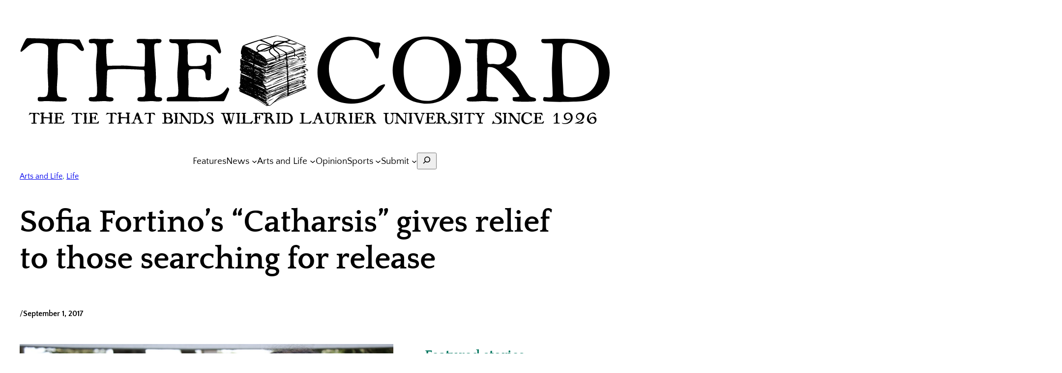

--- FILE ---
content_type: text/html; charset=utf-8
request_url: https://www.google.com/recaptcha/api2/aframe
body_size: 265
content:
<!DOCTYPE HTML><html><head><meta http-equiv="content-type" content="text/html; charset=UTF-8"></head><body><script nonce="FrZ03FLeuk7h8er6pgYNcw">/** Anti-fraud and anti-abuse applications only. See google.com/recaptcha */ try{var clients={'sodar':'https://pagead2.googlesyndication.com/pagead/sodar?'};window.addEventListener("message",function(a){try{if(a.source===window.parent){var b=JSON.parse(a.data);var c=clients[b['id']];if(c){var d=document.createElement('img');d.src=c+b['params']+'&rc='+(localStorage.getItem("rc::a")?sessionStorage.getItem("rc::b"):"");window.document.body.appendChild(d);sessionStorage.setItem("rc::e",parseInt(sessionStorage.getItem("rc::e")||0)+1);localStorage.setItem("rc::h",'1768851333826');}}}catch(b){}});window.parent.postMessage("_grecaptcha_ready", "*");}catch(b){}</script></body></html>

--- FILE ---
content_type: image/svg+xml
request_url: https://thecord.ca/wp-content/uploads/2025/08/FLAG_WEB_BLACK-WP-1.svg
body_size: 42019
content:
<?xml version="1.0" encoding="UTF-8"?> <svg xmlns="http://www.w3.org/2000/svg" id="Layer_1" version="1.1" viewBox="0 0 1004.01 155.79"><defs><style> .st0 { fill: none; } .st1 { fill: #010101; } .st2 { fill: #fff; } .st3 { display: none; } </style></defs><g id="BLACK_FLAG"><path class="st1" d="M469.46,83.74h-.48c.17-.04.14-.93.48,0Z"></path><path class="st1" d="M440.18,110.12c-.07.04.07.44,0,.48-.19.11-.77-.11-.96,0,.34-.21.71-.32.96-.48Z"></path><path class="st1" d="M432.5,110.12c-.6.29-1.3.65-1.92.96.64-.32,1.29-.64,1.92-.96Z"></path><path class="st1" d="M423.38,110.6c.01.15-.43.94-.48.96-.26.1-1.02-.02-1.44,0,.28-.24.79-.89.96-.96.2-.09.72.09.96,0h0Z"></path><path class="st1" d="M439.22,110.6c-.37.21-.78.58-1.44.96.41-.25.85-.6,1.44-.96Z"></path><path class="st1" d="M420.02,84.22c-.08.05.08.42,0,.48-.15.11-.83-.11-.96,0,.17-.06.57-.32.96-.48Z"></path><path class="st1" d="M478.1,76.54c-.16.03-.74.35-1.44.48.28-.08.77-.75,1.44-.48Z"></path><path class="st1" d="M466.1,85.18c-.16.02-.32-.02-.48,0,.05,0,.41-1.06.48,0Z"></path><path class="st1" d="M478.58,62.16c-.32.15-.63.33-.96.48.2-.05.54-.39.96-.48Z"></path><path class="st1" d="M430.58,111.07c-1.96.98-3.74,1.97-5.76,2.88,1.92-.98,3.83-1.92,5.76-2.88Z"></path><path class="st1" d="M433.94,111.07c-3.92,2.06-7.6,4.76-12,6.23,3.04-2.9,8.34-4.51,12-6.23Z"></path><path class="st1" d="M430.1,98.13c-1.07.57-1.85.68-2.4.96.06-.02-.05-.46,0-.48.43-.15.81-.43.96-.48.38-.12,1.08.12,1.44,0h0Z"></path><path class="st1" d="M440.66,110.12c-.13.07-.36-.07-.48,0,.17-.1.3-.37.48-.48-.07.04.07.45,0,.48Z"></path><path class="st1" d="M427.7,99.08c-.33.17-.62.32-.96.48.04,0-.04-.46,0-.48.23-.1.74.1.96,0Z"></path><path class="st1" d="M468.02,85.18v-.48c.16,0,.33.02.48,0l-.48.48Z"></path><path class="st1" d="M476.66,88.53c-.32.18-.68.31-.96.48.05,0-.06-.45,0-.48.19-.11.86.11.96,0Z"></path><path class="st1" d="M423.86,100.04c.07.04-.06.33,0,.48-.3.01-.68.04-.96,0,.1-.06.24-.9.96-.48Z"></path><path class="st1" d="M477.62,88.05c-.34.2-.68.32-.96.48.08-.08-.08-.41,0-.48.28-.08.73.09.96,0Z"></path><path class="st1" d="M437.78,111.55c-.35.2-.71.33-.96.48.39-.25.74-.34.96-.48Z"></path><path class="st1" d="M436.34,112.51c.17-.11.3-.36.48-.48-.17.1-.3.37-.48.48Z"></path><path class="st1" d="M474.74,77.5c-.2.04-.8.77-1.44.48.47-.14.94-.33,1.44-.48Z"></path><path class="st1" d="M410.42,110.12h-.96c-.01-.15.02-.48,0-.48.18.13,1.01-.28.96.48Z"></path><path class="st1" d="M428.66,78.94c-.32.2-.62.71-.96.96-.37.12-1.09-.12-1.44,0,.87-.35,1.38-.6,2.4-.96Z"></path><path class="st1" d="M420.98,83.74c-.27.11-.59.33-.96.48.4-.26.58-.31.96-.48Z"></path><path class="st1" d="M462.26,68.39c-1.39.64-1.31,1.07-3.36,1.44,1.66-1.14,1.87-.86,3.36-1.44Z"></path><path class="st1" d="M423.86,101c-.06.14.07.44,0,.48l-.96-.48c.31-.03.68.06.96,0Z"></path><path class="st1" d="M436.34,112.51c-.39.24-.83.59-1.44.96.45-.28.96-.65,1.44-.96Z"></path><path class="st1" d="M434.9,113.47c-1.44.9-2.14,1.48-3.84,2.4,1.13-.66,2.55-1.62,3.84-2.4Z"></path><path class="st1" d="M453.62,75.1c-.91.74-2.27,1.33-3.36,1.92-.41.1-1.06-.11-1.44,0,1.8-1.01,2.5-1.75,4.8-1.92Z"></path><path class="st1" d="M438.26,107.24c-1.86.95-3.94,1.96-5.76,2.88,1.96-.94,3.61-1.89,5.76-2.88Z"></path><path class="st1" d="M424.82,113.95c-.72.37-.37.53-1.92.96.4-.16,1.26-.66,1.92-.96Z"></path><path class="st1" d="M446.42,38.65c-.59.22-.69.31-1.44.48.37-.15.72-.73,1.44-.48Z"></path><path class="st1" d="M422.42,115.39c.13-.05.28-.4.48-.48-.14.04-.36.48-.48.48Z"></path><path class="st1" d="M431.06,115.87c-1.92,1.12-3.01,1.5-4.8,2.4,1.23-.59,3.56-1.73,4.8-2.4Z"></path><path class="st1" d="M421.94,83.26c-.25.1-.56.32-.96.48.3-.13.57-.33.96-.48Z"></path><path class="st1" d="M432.98,53.52"></path><path class="st1" d="M479.06,86.14c-.32.19-.85,1.08-1.44,1.44-.32.02-.65-.04-.96,0,1.29-1.1,1.35-.83,2.4-1.44Z"></path><path class="st1" d="M424.82,81.82c-.2.14-.31.85-.48.96-.55.22-1.64.18-2.4.48.57-.23,1.78-.99,2.88-1.44Z"></path><path class="st1" d="M426.26,118.27c-.32.15-.63.32-.96.48.3-.14.65-.32.96-.48Z"></path><polygon class="st1" points="427.22 101.48 427.7 101.48 427.46 101.96 427.22 101.48"></polygon><path class="st1" d="M476.66,77.02c-.44.08-1.22.34-1.92.48.77-.23,1.35-.31,1.92-.48Z"></path><path class="st1" d="M438.74,62.63c-.39.51-1.02.34-1.44.48.07-.04-.07-.43,0-.48.46-.05,1,.07,1.44,0Z"></path><path class="st1" d="M421.46,82.3c.12-.03.29-.41.48-.48-.15.07-.31.4-.48.48Z"></path><path class="st1" d="M436.34,71.75c-1.19.41-2.42.96-3.84,1.44,1.03-.39,2.25-1.72,3.84-1.44Z"></path><path class="st1" d="M477.62,62.63c-1.2.55-2.06.62-2.88.96.06-.02-.06-.45,0-.48.41,0,.66-.31.96-.48.55-.12,1.38.13,1.92,0h0Z"></path><path class="st1" d="M482.9,59.73l.95-.95-2.87.47c1.37-1.81,5.46.68,5.76-2.39-1.4-.02-1.75.35-.96-.96-2.11.66-3.93-.95-5.96-.91-2.81.05-19.57,5.98-21.89,7.62,6.12-.63,15.06-6.4,21.53-6.92,1.04-.08,2.66.12,3.43.93l-7.67,2.16,1.43.95c-5.56-1.59-14.52,5.17-19.52,5.2-1.05,0-.83-1.2-.66-1.59.08-.18.86-.3,1.47-.73-.63.07-1.29-.03-1.92,0,.47-1.03-.13-1.79.95-2.61,1.61-1.22,13.91-6.07,16.56-6.98,4.26-1.48,6.3-1.97,9.86-.87l-2.88-1.05c.56-1.16,4.35-.08,4.8-.48.26-.23-1.13-1.26.48-1.91l-3.35-.96,5.75-1.45-4.8-1.44.48-1.44h-2.4l6.71-.23c-1.49-1.67-3.46-3.23-5.75-3.6,1.53-1.97,7.59,1.05,4.06-3.33-1.48-1.83-7.93-1.83.74-2.9-1.59-1.47-1.8-4.42-4.33-4.32l-.22-.94-14.55,4.82-.1-.99,16.56-5.27.72,1.43-1.44.48,2.88-.48-1.44-1.9,1.44-.97c-5.12.15-10.71,2.51-15.59,4.28-.35.12.43.96,0,.97-.51.02-1.84-.91-2.89.02-.21-.21.19-1.24.23-1.28,1.06-1.12,15.4-5.95,17.76-4.49l-.95-.95,1.91-.48c-8.16-3.04-15.84-7.04-23.87-10.4-4.72-1.98-10.18-4.48-15.59-6.05-2.31-.66-7.13-2.27-9.26-2.29-4.86-.04-18.45,4.01-23.86,5.45-5.07,1.35-33.54,9.54-35.28,12.7-.53.96-1.15,2.67-1.69,4.44-.58,1.91-1.05,3.9-1.19,5.14-.04.41.09,3.59.2,3.83.48,1.05,1.54,1.02,1.59,1.1.07.13-1.04,1.21-1.02,2.63s1.04,2.32,1.04,2.89c-.02,1.46-2.39,1.29-2.81,2.46-.42,1.17.88,9.84.4,10.23-.43.35-1.55-.27-.56,2.18.23.57.47.65.49.91.16,2.49-2.13,3.49-.77,5.32.52.7,2.68,1.46,1.48,4.54-.24.63-.42,1.08-.55,1.43.83-.2,1.15-.82,2.17-.63,4.75.9,12.58,6.88,17.87,7.86l-.23.94-19.84-8.11c-.69,1.86.08.34-.07,3.04-.25,4.4-.78,6.3-.66,11.06.01.35-.85.95-.81,1.88.01.26,1.33.34,1.28,1.47-.02.29-1.41,5.27-1.54,5.53-.25.49-1.51.75-1.63,1.2-.22.84,1.16.88,1.54,1.9.53,1.41-.7,1.87-.56,2.15.02.05.78-.01.82.14.15.56-.34,1.03.06,1.58.84,1.16,19.42,8.85,22.63,10.52,8.26,4.28,15.89,9.66,23.73,14.61,2.05-1.78,4.23-.29,5.2-.51.45-.1,5.68-4.88,7.21-5.78,7.56-4.45,17.54-8.01,25.2-11.4,10.05-4.45,20.52-8.36,30.32-13.21-2.02-.88-1.3-.92-2.39-2.15l2.86-1.69c-1.44.35-2.86.16-4.3.25.95,1.01,1.85-.08,1.91.94-3.61.63-28.17,11.42-29.26,10.32-.06-.06.4-1.11-.02-1.66l25.21-9.65c.73-.52,1.62.07,2.15.04-1.51-1.65,1.44-.51,1.92-1.91-9.34-2.07-2.12-.6-1.44-5.76l-2.16.95.22-.91-1.41-.51,2.87-.49-1.43-1.43h3.36l-.96-2.87,1.91-.48c-1.66-1.85-3.14-2.2-5.27-3.36l5.75-2.17c-3.04.15-1.27-2.34-3.84-3.36l3.36-1.92-2.39-.24.96-1.43-2.88-.72c.57.04,1.81-1.18,1.92-1.2-2.71.98-5,2.37-7.68,3.36,2.02,1.23,4.51-3.2,6.71-.49l-26.63,9.12c-1.43-.02-.5-.6.13-.84,2.65-1,5.52-1.85,8.27-2.53.11-.89-.97-.35-1.46-.26-2.51.46-5.25,1.75-7.65,2.66-.37-2.94-.03-2.51,1.91-3.84-.91.17-2.96.78-2.19-.97.64-1.47,11.85-4.15,13.7-5.74-3.67-.04-10.13,4.3-13.22,4.3-1.16,0-.96-.85-.4-1.46l23.69-6.67c-1.16,1.5-6.06,1.01-5.5,2.86-1.39-1.12-2.71.21-4.09.48h3.35c-4.18,1.52-7.99,3.92-12,5.76,4.18-1.63,8.35-3.08,12.48-4.8-.19.07-1.01.14-.97-.24-.04-.48.65-.13.97-.24.26-.09.51-.38.96-.48,1.5-.85,3.95-3.06,5.76-1.45-1.22-.12-1.95.53-2.88.97,3.53-.79,5.56-1.94,9.12-.47-.2.56-1.55.64-2.4.95,2.59-.44,3.72.84,3.37,3.36,1.87-.77.35-2.18.23-3.35l.72.55c.35.27.55.69.53,1.13l-.04.95c3.31-3.15-4.81-4.97-7.19-5.51h-.01ZM483.62,56.88l.24.24-.24.24v-.48h0ZM481.7,26.66l.24.24-.24.24v-.48h0ZM480.98,27.15c.36.24-.44.81-.95.47-.36-.24.44-.81.95-.47ZM479.54,27.63c.36.24-.44.81-.95.47-.36-.24.44-.81.95-.47ZM478.1,28.11c.36.24-.44.81-.95.47-.36-.24.44-.81.95-.47ZM475.94,28.58l.24.24-.24.24v-.48h0ZM474.5,29.06l.24.24-.24.24v-.48h0ZM473.06,29.54l.24.24-.24.24v-.48h0ZM469.7,30.5l.24.24-.24.24v-.48h0ZM468.26,30.98l.24.24-.24.24v-.48h0ZM458.91,58.31c-.36-.24.44-.81.95-.47.36.24-.44.81-.95.47ZM460.58,57.84v-.48l.24.24-.24.24h0ZM461.31,57.36c-.36-.24.44-.81.95-.47.36.24-.44.81-.95.47ZM482.18,44.89l.24.24-.24.24v-.48h0ZM485.78,46.32c-8.08,2.65-16.43,4.95-24.37,8.02-.6.24-1.4.28-1.54,1.09,6.38-.96,14.61-6.13,20.61-6.97.7-.1,3.41-.1,2.91,1.22l-27.36,8.63,2.39-2.64c-5.2,1.37-1.09-.79,1.45-1.44-.24-2.07-3.72.89-3.84.72-.07-.11-.09-1.63.07-1.85.29-.41,8.36-2.35,9.53-3.18-.15-1.02-8.54,2.23-9.37,2.62-2.66-2.9,3.22-2.24,4.56-3.81-.86-.31-5.11,1.65-5.27,1.43-.23-.31-.09-2.18.46-2.65.78-.66,16.16-5.34,17.26-2.11l-.96.05-11,2.8c-.12.85,1.07.46,1.56.36,4.14-.81,8.57-3.81,12.83-2.76l-9.11,3.83c3.44-.34,9.42-4.02,12.47-4.14,1.16-.05,1.52.76,2.16.76.95,0,3.38-1.82,4.56,0h0ZM419.54,107.48l-.24.24v-.48l.24.24h0ZM417.61,104.84c4.45,1.17,7.18.74,11.04-1.92-3.64.6-5.97,3.72-9.59.96,3.14.64,3.29.61,5.76-.96h-.01c-.25.06-1,.15-.97-.24-.02-.5.71-.1.97-.24.34-.18.59-.34.96-.48.58-.22.79-.32,1.44-.48.13-.03.24-.28.48,0,5.54-2.41,12.59-3.89,17.97-6.22.11-.05.16-2.14,1.22-.02l-9.35,3.85,17.31-6.22.68.68-33.58,13.96c-1.59.2-3.27-1.56-4.33-2.67h0ZM418.58,106.52l-.24.24v-.48l.24.24h0ZM416.18,103.64l-.24.24v-.48l.24.24h0ZM415.71,101.97l3.35.96c-.26,1.25-3.22-.15-3.35-.96ZM414.74,88.77l-.24.24v-.48l.24.24h0ZM416.16,92.13c-.47.15-2.12-.65-1.67-1.19l1.67,1.19ZM415.22,88.53c-.14-1.07.99-1.12,1.92-1.91-.79.19-1.57.5-2.4.47l3.11-1.44c.7.29-.42.72-.71.97,6.16-1.51,13.21-5.88,19.21-8.39,4.54-1.9,12.57-3.63,16.31-6-6.34.83-15.39,4.1-21.6,6.23-1.57.85-1.64.88-3.36,1.44-.95.69-1.93,1.23-2.88,1.92,2.07-.85,4.28-1.69,6.38-2.5.44-.16,1.38-.86,1.3.1-2.77,1-5.44,2.25-8.16,3.36-1.91,1.29-2.34,1.22-4.32,1.92-.3.11-.83.76-1.21.95-.36-.11.21-.92.25-.95-1.85.7-3.95,1.74-5.76.95,2.15-1.32,5.48-2.18,8.13-3.34-.8.2-4.34-.04-2.87-1.2l35.79-14.61c1.1-.37.91,1.52.41,1.95-7,2.61-14.11,4.75-20.83,8.1,2.58-.96,19.81-7.5,20.87-7.2,1.57.44-1.65,2.58-2.15,2.89.83-.11,1.59-.34,2.4-.48.28,1.93-.14,2.29-1.44,3.36.47-.04,1.59-.29,1.44.47-1.57.69-3.15,1.03-4.8,1.45-1.33.72-2.57,1.54-4.07,1.93-.01-.6,2.07-1.62,2.63-1.93-6.95,2.07-12.54,6.09-18.72,9.59,2.71-1.14,24.02-11.03,24.96-10.07.27.27.01,1.71-.82,1.81l-24.13,9.7c-.03,1.01,1.75.17,2.18.02,2.99-1.03,21.35-9.43,22.53-9.14.42.45.39,2.4.16,2.8-1.06,1.84-30.22,11.63-34.19,14.01l-3.16-2.9c4.11-.23,7.76-2.13,11.52-3.6,1-1,.27-.8-.55-.55-2.34.72-4.86,2.1-7.23,2.85-.44.14-1.46.77-1.34-.14,3.67-1.01,6.82-2.96,10.08-4.8-1.6.67-10.62,4.89-11.23,4.75-.61-.14-1.84-3.22-3.65-2.84h0ZM433.94,78.47c.36.24-.44.81-.95.47-.36-.24.44-.81.95-.47ZM434.9,78.22l-.24.24v-.48l.24.24h0ZM435.62,77.98v-.48l.24.24-.24.24h0ZM411.38,89.73l-.24.24v-.48l.24.24h0ZM411.14,84.22v-.48l.24.24-.24.24h0ZM410.66,74.61l-1.18-.7,2.38-.24h.01l-1.21.94h0ZM410.9,88.77l-.24.24v-.48l.24.24h0ZM409.95,78.94c-.36-.24.44-.81.95-.47.36.24-.44.81-.95.47ZM409.94,90.21l-.24.24v-.48l.24.24h0ZM409.13,83.36l-2.05-1.31,3.34,1.21h.01l-1.3.1h0ZM408.98,88.77l-.24.24v-.48l.24.24h0ZM408.5,89.73l-.24.24v-.48l.24.24h0ZM407.54,89.25l-.24.24v-.48l.24.24h0ZM406.58,88.77l-.24.24v-.48l.24.24h0ZM406.34,81.82v-.48l.24.24-.24.24h0ZM402.26,74.14h0c-.08-.96.87-.27,1.3-.1,2.17.84,4.46,1.87,6.37,3.23l-7.66-3.13h0ZM406.1,84.94l-.24.24v-.48l.24.24h0ZM403.94,84.22v-.48l.24.24-.24.24h0ZM404.18,87.81l-.24.24v-.48l.24.24h0ZM403.94,81.82v-.48l.24.24-.24.24h0ZM403.22,80.37c0-1.05,1.1-.3,1.43.25l-1.43-.25ZM405.62,88.06c.36.24-.44.81-.95.47-.36-.24.44-.81.95-.47ZM405.14,84.46l-.24.24v-.48l.24.24h0ZM405.62,81.1l-.24.24v-.48l.24.24h0ZM402.74,87.33l-.24.24v-.48l.24.24h0ZM401.78,80.85c0-1.05,1.1-.3,1.43.25l-1.43-.25ZM402.02,83.26v-.48l.24.24-.24.24h0ZM402.26,84.94l-.24.24v-.48l.24.24h0ZM398.43,78.46l2.87,1.91c-.82-.2-3.2-.6-2.87-1.91ZM399.86,82.06l-.24.24v-.48l.24.24h0ZM398.9,85.9l-.24.24v-.48l.24.24h0ZM398.66,81.82v-.48l.24.24-.24.24h0ZM396.04,42.25l2.38.73c-.04,1.18-2.03-.26-2.38-.73ZM397.46,48.49l-.24.24v-.48l.24.24h0ZM395.3,42.01v-.48l.24.24-.24.24h0ZM395.54,48.49l-.24.24v-.48l.24.24h0ZM395.06,39.61c.53-1.02,3.22.81,3.82,1.21l-3.82-1.21ZM392.67,44.89c-.36-.24.44-.81.95-.47.36.24-.44.81-.95.47ZM393.62,47.53l-.24.24v-.48l.24.24h0ZM390.27,44.9l2.87.96c-.01,1.05-2.94-.43-2.87-.96ZM391.71,47.28c-.36-.24.44-.81.95-.47.36.24-.44.81-.95.47ZM390.74,46.56c0-.55-1.17.18-.96-.71,1.66-.04,1.85,1.4,0,1.43h0c-.21-.89.96-.17.96-.72h0ZM389.06,45.85v-.48l.24.24-.24.24h0ZM389.3,46.57l-.24.24v-.48l.24.24h0ZM389.06,40.09v-.48l.24.24-.24.24h0ZM388.83,30.51l1.91.48c.23.94-2.06.19-1.91-.48ZM389.54,30.02v-.48l.24.24-.24.24h0ZM390.5,27.62v-.48l.24.24-.24.24h0ZM391.7,32.43c0,1.05-1.1.3-1.43-.25l1.43.25ZM391.46,31.94v-.48l.24.24-.24.24h0ZM390.74,36.98l-.24.24v-.48l.24.24h0ZM390.26,40.33l-.24.24v-.48l.24.24h0ZM389.54,44.41l.24.24-.24.24v-.48h0ZM392.18,29.3l-.24.24v-.48l.24.24h0ZM391.94,28.1v-.48l.24.24-.24.24h0ZM392.18,41.29l-.24.24v-.48l.24.24h0ZM394.1,33.39c.23.94-2.06.19-1.91-.48l1.91.48ZM392.42,32.42v-.48l.24.24-.24.24h0ZM394.82,33.38v-.48l.24.24-.24.24h0ZM395.06,34.1l-.24.24v-.48l.24.24h0ZM392.68,28.34l2.38.73c-.04,1.18-2.03-.26-2.38-.73ZM394.35,39.14c-.71.91-1.01.22,0-.47.37.21.19.23,0,.47ZM394.1,31.7l-.24.24v-.48l.24.24h0ZM393.62,38.42l-.24.24v-.48l.24.24h0ZM392.9,37.22v-.48l.24.24-.24.24h0ZM393.14,41.77l-.24.24v-.48l.24.24h0ZM392.66,37.94l-.24.24v-.48l.24.24h0ZM395.06,46.81c0,1.05-1.1.3-1.43-.25l1.43.25ZM394.81,34.83l5.04,2.63c-1.54-.6-4.35-.97-5.04-2.63ZM397.46,34.83c.23.94-2.06.19-1.91-.48l1.91.48ZM395.78,30.02v-.48l.24.24-.24.24h0ZM396.74,30.5v-.48l.24.24-.24.24h0ZM397.22,34.34v-.48l.24.24-.24.24h0ZM398.18,31.45c-.23-.28-.96-.61-.49-.94.27.3.96.63.49.94ZM398.9,35.3c.36.24-.44.81-.95.47-.36-.24.44-.81.95-.47ZM402.26,43.46c0,1.05-1.1.3-1.43-.25l1.43.25ZM401.54,40.09v-.48l.24.24-.24.24h0ZM406.09,47.53c-1.66-.51-4.2-1.48-5.04-3.11l5.04,3.11ZM404.42,40.09v-.48l.24.24-.24.24h0ZM431.05,25.71c.83,5.95,8.32,6.85,10.09,12.46-1.83.15-4.93,2.4-6.7,1.7-.45-.18-7.2-5.62-7.45-6.03-3.2-5.17,1.16-5.42,4.06-8.13h0ZM427.71,25.95c.87-.64,1.02-2.33,2.39-2.16.12.11-1.76,2.42-2.39,2.16ZM467.13,39.13c0,.9.61,1.89,1.37,1.92h.01v-2.41c3.37-.14,6.28,3.61,6.71,6.72-6.4-3.14-13.35-2.18-20.19-1.18v-.93l11.55-3.88M469.22,38.18v-.48l.24.24-.24.24h0ZM471.87,37.7c3.56-.23,6.62-2.3,10.56-.95l-8.6,3.13c-1.26-.4-2.67-.82-1.96-2.18-.48.03-1.59.29-1.44-.47l2.39-.48c.13.74-.61.29-.96.95h.01,0ZM473.31,36.73v-.47l2.87-.48v.47l-2.87.48ZM478.1,35.3c.36.24-.44.81-.95.47-.36-.24.44-.81.95-.47ZM464.18,43.94l-8.64,2.87c0-2.71,5.89-2.7,8.64-2.87ZM455.78,44.89v-.48l.24.24-.24.24h0ZM436.34,71.75h-.01l5.76-.96-24.36,10.01-4.43-2.81c1.25-.09,2.37,1.41,3.52,1.32,3.18-.24,12.23-4.82,15.68-6.12-5.21,1.74-10.65,2.88-15.66,5.22l-.66-.9,39.13-13.9-1.06,2.3c-6.15,1.4-11.98,3.81-17.91,5.84h0ZM445.94,69.11l-.24.24v-.48l.24.24h0ZM444.5,69.59l-.24.24v-.48l.24.24h0ZM442.59,70.3c-.36-.24.44-.81.95-.47.36.24-.44.81-.95.47ZM418.1,82.54l-.24.24v-.48l.24.24h0ZM415.7,82.77c-.66-.11-2.3-.02-2.39-.95h3.83c.01.68-.62.36-1.44.95h0ZM415.71,82.78c.44.07.98-.06,1.44,0-.52,1.26-2.11,1.51-3.36,1.43.31-.77,1.15-.88,1.92-1.43h0ZM398.91,62.87c4.23.93,10.89,6.27,14.75,6.88,1.65.26,2.08-.78,3.48-.87-.54,1.04-2.26,1.91-3.36,1.71l-14.87-7.72h0ZM413.3,71.99l-.24.24v-.48l.24.24h0ZM412.58,74.63v-.48l.24.24-.24.24h0ZM412.82,77.74l-.24.24v-.48l.24.24h0ZM412.34,71.51l-.24.24v-.48l.24.24h0ZM411.38,71.03l-.24.24v-.48l.24.24h0ZM410.42,70.55l-.24.24v-.48l.24.24h0ZM409.23,73.19c-.71.91-1.01.22,0-.47.37.21.19.23,0,.47ZM408.5,72.47l-.24.24v-.48l.24.24h0ZM405.84,69.81c-.36-.03.31-.81-.01-.97-.76-.38-2.38-.53-2.61-1.41l5.29,2.43c-1.08-.32-1.97,0-2.67-.05h0ZM408.02,70.55l-.24.24v-.48l.24.24h0ZM407.54,71.99l-.24.24v-.48l.24.24h0ZM407.06,70.07l-.24.24v-.48l.24.24h0ZM406.58,72.47l-.24.24v-.48l.24.24h0ZM405.37,72.21c.56-2.12-2.44.1-2.63-2.38l3.84,1.44-1.21.94ZM402.74,67.19l-.24.24v-.48l.24.24h0ZM402.5,66.47v-.48l.24.24-.24.24h0ZM402.74,68.15l-.24.24v-.48l.24.24h0ZM403.46,68.87v-.48l.24.24-.24.24h0ZM404.42,69.35v-.48l.24.24-.24.24h0ZM401.31,69.82c-.36-.24.44-.81.95-.47.36.24-.44.81-.95.47ZM401.78,73.43l-.24.24v-.48l.24.24h0ZM401.78,66.71l-.24.24v-.48l.24.24h0ZM401.54,65.99v-.48l.24.24-.24.24h0ZM401.78,67.67l-.24.24v-.48l.24.24h0ZM400.82,75.34l-.24.24v-.48l.24.24h0ZM400.58,73.19v-.48l.24.24-.24.24h0ZM400.58,67.43v-.48l.24.24-.24.24h0ZM398.91,64.56l1.91.48c.23.94-2.06.19-1.91-.48ZM398.91,65.75l1.43.25c0,1.05-1.1.3-1.43-.25ZM400.34,69.59l-.24.24v-.48l.24.24h0ZM399.62,72.71v-.48l.24.24-.24.24h0ZM399.86,74.86l-.24.24v-.48l.24.24h0ZM399.38,77.74l-.24.24v-.48l.24.24h0ZM405.5,59.17c2.27.71.99.56,1.54.81,1.24.55,2.53,1.04,3.85,1.51s1.6-1.04,1.91.91l-11.02-4.09h-.01c.62-.83,2.86.59,3.73.86h0ZM402.5,57.36v-.48l.24.24-.24.24h0ZM403.23,57.37l1.91.48c.23.94-2.06.19-1.91-.48ZM405.86,58.8v-.48l.24.24-.24.24h0ZM408.26,59.76v-.48l.24.24-.24.24h0ZM414.26,62.87l-.24.24v-.48l.24.24h0ZM414.02,62.16v-.48l.24.24-.24.24h0ZM417.14,65.27l-4.3-1.19,5.26,3.35c-2.75-.29-5.08-1.98-7.19-3.6,2.51-.25,4.09.02,6.23,1.44h0ZM447.1,48.22c.7.31-.4.68-.71.97,1.24-.35,2.62-.48,3.84-.97l-.95-.95c1.63.66,4.12-1.89,5.09-.12l-3.42,1.64c.63,1.37,1.87-1.09,3.14-.51.3.14-.72,1.98-.74,2.59-.04,1.01,1.46,1.82-.03,2.57l-31.87,10.59,31.68-12.47c.11-.87-1.02-.41-1.54-.34-7.55.97-16.8,6.52-24.14,8.97,6.7-5.35,15-8.46,23.29-10.54.26-2.17-4.09.79-5.28.48-.07-.54.51-.53.96-.95-1.89.53-3.87.93-5.76,1.44-.3.15-.68.33-.96.48-.67.36-1.01.31-1.44.48-.63.26-4.18,2.56-4.91,1.94M434.67,53.98c-.23.26-.01.22-.6.17.05.02-.18-.27-.53-.16l-.68-.23c-.84.47-.54.78-2.4,1.2-.81.18-1.3.66-1.79.96-.3.18-1.61.53-1.93.59-.48.09-1.93.36-1.93.36-2.16-.84-4.55,1.29-6.08,1.32-1.31.03-5.96-2.86-7.35-3.71,3.98,1.37,4.65,2.88,9.1,1.91h-.02c-.71-.04-.95-.07-1.4-.72l2.39-.23c.12.26-.61.77-.87.92,9.62-2.15,21.32-8.79,30.99-11.29l2.41-.18M411.86,55.68l-.24.24v-.48l.24.24h0ZM410.66,54.48v-.48l.24.24-.24.24h0ZM410.9,55.2l-.24.24v-.48l.24.24h0ZM409.47,49.45c.37-.31.93.28,1.43.25-.33-.41-.52-.86-1.13-.94-.03-1.91,2.3,1.31,4,.21l-.7,1.67c-1.14-2.14-.78-1.02-2.17-.95h0c.35.43,1.43.56.71.97l-2.14-1.21h0ZM410.42,57.12l-.24.24v-.48l.24.24h0ZM409.94,54.72l-.24.24v-.48l.24.24h0ZM407.55,48.48l1.43.25c0,1.05-1.1.3-1.43-.25ZM408.98,54.24l-.24.24v-.48l.24.24h0ZM408.5,50.41l-.24.24v-.48l.24.24h0ZM408.02,53.76l-.24.24v-.48l.24.24h0ZM407.54,47.76c-.17-.85,1.09-.39,1.92-.47-.43,1.29-.9.71-1.92.47ZM406.82,48.25v-.48l.24.24-.24.24h0ZM407.06,53.28l-.24.24v-.48l.24.24h0ZM406.59,46.8c-.36-.24.44-.81.95-.47.36.24-.44.81-.95.47ZM406.34,42.49v-.48l.24.24-.24.24h0ZM407.54,42.73l-.24.24v-.48l.24.24h0ZM407.3,39.61v-.48l.24.24-.24.24h0ZM407.3,49.69l.24.24-.24.24v-.48h0ZM407.78,45.37v-.48l.24.24-.24.24h0ZM408.25,38.19c.27.3.96.63.49.94-.23-.28-.96-.61-.49-.94ZM408.5,43.21l-.24.24v-.48l.24.24h0ZM408.51,45.6l1.43.25c0,1.05-1.1.3-1.43-.25ZM409.22,43.93v-.48l.24.24-.24.24h0ZM409.7,39.61v-.48l.24.24-.24.24h0ZM410.18,44.41v-.48l.24.24-.24.24h0ZM410.66,40.09v-.48l.24.24-.24.24h0ZM412.1,41.05v-.48l.24.24-.24.24h0ZM414.74,51.84c-.78.53-.12-.4-.25-.58-.34-.48-.83-.59-.48-1.57.62.65,1.56,1.65.73,2.15h0ZM414.49,44.42c.27.3.96.63.49.94-.23-.28-.96-.61-.49-.94ZM414.26,53.28l-.24.24v-.48l.24.24h0ZM414.02,42.48c-.25-.39-1.36-.89-.97-1.42.26.39,1.37.91.97,1.42ZM413.3,54.24l-.24.24v-.48l.24.24h0ZM412.34,53.76l-.24.24v-.48l.24.24h0ZM411.14,57.36l.24.24-.24.24v-.48h0ZM411.14,53.52v-.48l.24.24-.24.24h0ZM415.94,50.64c-.23-.28-.96-.61-.49-.94.27.3.96.63.49.94ZM415.46,43.45v-.48l.24.24-.24.24h0ZM435.38,45.37c.51.55.7,1.22.36,1.72-1.4,2.05-8.72,3.49-9.95,4.04l.95.95c-1.31-.91-2.27,0-2.4,0h0c-1.41-.06-3.18.09-3.36-1.91l14.4-4.8h0ZM435.14,44.41v-.48l.24.24-.24.24h0ZM446.43,38.65l6.72-1.45c-3.12.58-6.1,2.4-9.1,3.15-.36.09-1.48.51-.73-.27.72.05,1.31-.81,1.67-.96-1.8.42-1.84.84-2.4-.95,3.35-.37,6.72-2.55,9.85-3.35.49-.13,1.04-.07.46.47-.14.69-5.29,2.91-6.48,3.36h.01ZM450.26,38.89l-.24.24v-.48l.24.24h0ZM444.98,40.81l-.24.24v-.48l.24.24h0ZM443.54,41.29l-.24.24v-.48l.24.24h0ZM442.59,42.58c.39-.34,10.5-4.83,10.84-4.43l.14.59c.17.2-.03,1.95-.43,2.31s-10.93,4.09-11.3,3.69c-.21-.23.36-1.82.75-2.16h0ZM453.14,42.02c-3.19,2.35-7.72,3.3-11.52,4.31,3.05-2.45,7.75-3.46,11.52-4.31ZM453.14,43.69l-.24.24v-.48l.24.24h0ZM451.7,44.17l-.24.24v-.48l.24.24h0ZM450.26,44.65l-.24.24v-.48l.24.24h0ZM448.82,45.13l-.24.24v-.48l.24.24h0ZM447.38,45.61l-.24.24v-.48l.24.24h0ZM444.98,46.57l-.24.24v-.48l.24.24h0ZM436.7,42.73c-.29-.32,4.15-1.91,4.66-1.57.36.24-3.91,2.37-4.66,1.57ZM436.62,44.68c0-.22,4.06-1.49,4.73-1.71.32,3.33-4.85,5.1-4.73,1.71ZM438.74,48.97l-.24.24v-.48l.24.24h0ZM437.3,49.45l-.24.24v-.48l.24.24h0ZM437.3,43.69l-.24.24v-.48l.24.24h0ZM438.26,43.21l-.24.24v-.48l.24.24h0ZM439.7,42.73l-.24.24v-.48l.24.24h0ZM440.9,42.49v-.48l.24.24-.24.24h0ZM436.86,41.8c-.58.02-1.45-.74-1.47-.99-.02-.3,5.11-1.55,5.75-1.67h.01c1.21,1.28-3.59,2.64-4.29,2.66ZM435.86,49.93l-.24.24v-.48l.24.24h0ZM434.9,50.41l-.24.24v-.48l.24.24h0ZM433.46,50.88l-.24.24v-.48l.24.24h0ZM442.1,46.9l-8.16,3.02-5.04,1.19,6.6-2.88c.12-.06.86-.41.95-.51.31-.39.03-.71,1-.48.38.09,1.13-.03,1.42-.07l1.71-.6,1.52.34h0ZM432.5,51.36l-.24.24v-.48l.24.24h0ZM431.06,51.84l-.24.24v-.48l.24.24h0ZM430.1,52.32l-.24.24v-.48l.24.24h0ZM429.14,51.84l-.24.24v-.48l.24.24h0ZM427.23,51.6c-.36-.24.44-.81.95-.47.36.24-.44.81-.95.47ZM426.74,52.8l-.24.24v-.48l.24.24h0ZM425.3,53.28l-.24.24v-.48l.24.24h0ZM420.02,54l4.31-1.92.72.48-5.03,1.44ZM424.34,53.53c-.89,1.21-3.41,1.29-4.79,1.43,1.1-.98,3.4-.86,4.79-1.43ZM420.26,51.6v-.48l.24.24-.24.24h0ZM431.23,44.89c.36.24-9.94,3.93-10.45,3.59-.36-.24,9.94-3.93,10.45-3.59ZM431.55,44.66c.41-.51.72-.88,1.43-.72.22.53-.99.82-1.43.72ZM433.7,44.89v-.48l.24.24-.24.24h0ZM433.47,43.93c-.36-.24.44-.81.95-.47.36.24-.44.81-.95.47ZM434.42,42.97h0c-4.69.43-9.34,3.21-13.69,4.32-.78.2-.96.79-1.66-.25l13.8-5.43c.91-.27,1.7.34,1.56,1.36h0ZM419.54,49.93l-.24.24v-.48l.24.24h0ZM420.02,52.56l-1.92-.95c.85-.13,1.69.03,1.92.95ZM418.34,55.43c-.23-.28-.96-.61-.49-.94.27.3.96.63.49.94ZM417.86,46.8c-.36-.55-1.68-1.15-1.45-1.9.36.55,1.69,1.16,1.45,1.9ZM417.62,51.13v.47h-1.43v-.47h1.43ZM417.62,56.16l-.24.24v-.48l.24.24h0ZM417.14,52.57c.36.24-.44.81-.95.47-.36-.24.44-.81.95-.47ZM417.14,54.24l-.24.24v-.48l.24.24h0ZM454.58,61.17l-.02,2.37-17.73,5.3c4.2-2.32,8.73-3.96,12.96-6.23-10.31,3-19.91,8.88-30.21,12.26l-5.79-3.62c2.31-.97,4,.91,6.35.37l33-11.41c.13-.89-.9-.28-1.36-.16-10.64,2.64-21.7,7.58-32.13,11.11l-2.99-.4,1.43-1.67-1.43-1.19c2.81,1.67,4.35-.21,7.19-.48l-4.07,1.44c-.78.65.53.51.91.44,1.92-.38,4.41-1.29,6.05-2.36-.48.04-1.59.29-1.44-.47l2.39-.48c.09.4-.62.73-.96.95,2.48-.19,8.31-2.56,10.56-3.84-1.9.62-4.16.92-6.07,1.77l-1.61-.57,3.36-.24-.95-.95,2.39.47-.95-.95c1.44.65,2.46.16,3.84,0,1.5-.95,3.62-1.46,1.48-.03,5.25-.9,9.91-3.58,15.07-4.79-.59,2.02.77,2.03.73,2.16-.09.26-4.02,2.22-4.8,2.64,1.61-.47,3.18-1.06,4.8-1.44h0ZM436.34,68.87c.06.78-1.34.84-1.91.95l.24-.47,1.67-.48ZM432.99,70.3c-.36-.24.44-.81.95-.47.36.24-.44.81-.95.47ZM418.35,76.07c-.71.91-1.01.22,0-.47.37.21.19.23,0,.47ZM415.46,76.06v-.48l.24.24-.24.24h0ZM415.7,77.74l-.24.24v-.48l.24.24h0ZM414.27,74.15l2.87.96c-.01,1.05-2.94-.43-2.87-.96ZM414.74,75.34l-.24.24v-.48l.24.24h0ZM414.98,73.19v-.48l.24.24-.24.24h0ZM414.26,72.47l-.24.24v-.48l.24.24h0ZM423.14,66.95v-.48l.24.24-.24.24h0ZM424.58,67.43v-.48l.24.24-.24.24h0ZM427.46,65.51v-.48l.24.24-.24.24h0ZM428.42,65.99v-.48l.24.24-.24.24h0ZM428.9,65.03v-.48l.24.24-.24.24h0ZM429.86,65.51v-.48l.24.24-.24.24h0ZM435.14,62.64v-.48l.24.24-.24.24h0ZM436.58,62.16v-.48l.24.24-.24.24h0ZM438.02,61.68v-.48l.24.24-.24.24h0ZM438.98,61.2v-.48l.24.24-.24.24h0ZM441.14,61.2c.36.24-.44.81-.95.47-.36-.24.44-.81.95-.47ZM440.42,60.72v-.48l.24.24-.24.24h0ZM441.62,61.2l12.48-4.79c-3.6,2.28-8.4,3.37-12.48,4.79ZM453.77,55.42l-33.86,11.69-1.8-.89,35.99-12.22h.01s.26,1.54-.34,1.42h0ZM418.11,64.79l1.91-.23c-.07,1.01-1.89.97-1.91.23ZM420.74,64.55v-.48l.24.24-.24.24h0ZM426.5,60.72v-.48l.24.24-.24.24h0ZM429.86,60.24v-.48l.24.24-.24.24h0ZM431.3,59.76v-.48l.24.24-.24.24h0ZM432.26,59.28v-.48l.24.24-.24.24h0ZM433.7,58.8v-.48l.24.24-.24.24h0ZM435.38,57.84c.36.24-.44.81-.95.47-.36-.24.44-.81.95-.47ZM436.1,57.84v-.48l.24.24-.24.24h0ZM437.78,56.89c.36.24-.44.81-.95.47-.36-.24.44-.81.95-.47ZM438.5,56.88v-.48l.24.24-.24.24h0ZM440.18,55.93c.36.24-.44.81-.95.47-.36-.24.44-.81.95-.47ZM440.9,55.92v-.48l.24.24-.24.24h0ZM441.86,55.44v-.48l.24.24-.24.24h0ZM444.26,54.48v-.48l.24.24-.24.24h0ZM445.22,54v-.48l.24.24-.24.24h0ZM446.66,53.52v-.48l.24.24-.24.24h0ZM448.1,53.04v-.48l.24.24-.24.24h0ZM429.62,57.6l-.24.24v-.48l.24.24h0ZM440.42,52.08v-.48l.24.24-.24.24h0ZM442.1,51.13c.36.24-.44.81-.95.47-.36-.24.44-.81.95-.47ZM443.07,51.12l.24-.47,1.67-.48c.06.78-1.34.84-1.91.95ZM424.82,58.56l-.24.24v-.48l.24.24h0ZM423.86,58.8c-1.51,1.06-4.61,3.42-6.23,1.67l6.23-1.67ZM418.34,59.76v-.48l.24.24-.24.24h0ZM420.74,58.8v-.48l.24.24-.24.24h0ZM417.62,58.56l-.24.24v-.48l.24.24h0ZM415.71,58.31c-.36-.24.44-.81.95-.47.36.24-.44.81-.95.47ZM415.75,59.96c1.74,1.02.54.39,1.58,1.23,2.72,2.21,8.11-2.89,11.33-3.35h.01l-8.88,6.21-7.91-5.98c1.41.18,2.68,1.19,3.87,1.89h0ZM418.1,63.83l-.24.24v-.48l.24.24h0ZM414.75,62.16l1.91.48c.23.94-2.06.19-1.91-.48ZM416.18,67.67l-.24.24v-.48l.24.24h0ZM414.75,68.87c-.36-.24.44-.81.95-.47.36.24-.44.81-.95.47ZM414.02,68.39v-.48l.24.24-.24.24h0ZM414.26,69.11l-.24.24v-.48l.24.24h0ZM413.06,67.91v-.48l.24.24-.24.24h0ZM413.3,68.63l-.24.24v-.48l.24.24h0ZM412.1,67.43v-.48l.24.24-.24.24h0ZM412.34,68.15l-.24.24v-.48l.24.24h0ZM412.1,63.59v-.48l.24.24-.24.24h0ZM410.42,63.35l-.24.24v-.48l.24.24h0ZM408.02,64.31l-.24.24v-.48l.24.24h0ZM406.82,62.16v-.48l.24.24-.24.24h0ZM407.06,63.83l-.24.24v-.48l.24.24h0ZM406.1,63.35l-.24.24v-.48l.24.24h0ZM405.14,62.87l-.24.24v-.48l.24.24h0ZM404.18,62.4l-.24.24v-.48l.24.24h0ZM411.36,67.68l-11.5-5.05h0c-.09-.95.87-.27,1.3-.1,3.49,1.43,7,3.17,10.21,5.15h0ZM400.1,60.72v-.48l.24.24-.24.24h0ZM400.35,56.87c-.46-.43-1.04-.39-.96-.95l1.91.48c.16.81-.56.34-.95.47ZM400.34,56.88c.46.43,1.04.39.96.95l-1.91-.48c-.16-.81.56-.34.95-.47ZM399.38,61.92l-.24.24v-.48l.24.24h0ZM413.54,74.15v-.48l.24.24-.24.24h0ZM413.78,74.86l-.24.24v-.48l.24.24h0ZM455.07,36.25c.38-.97,2.44-1.13,3.35-1.43-.4.98-2.44,1.13-3.35,1.43ZM455.54,36.98l-.24.24v-.48l.24.24h0ZM455.11,37.75c.37-.49,10.36-2.76,11.71-3.88.35.03.39,3.4.17,3.76-.33.52-10.43,2.23-11.93,2.94.13-.69-.26-2.42.05-2.82h0ZM459.86,34.34c.36.24-.44.81-.95.47-.36-.24.44-.81.95-.47ZM461.79,33.86l.95.95-2.39-.48,3.35-1.43-1.91.96h0ZM463.7,34.1l-.24.24v-.48l.24.24h0ZM460.82,35.06l-.24.24v-.48l.24.24h0ZM464.19,32.9c-.36-.24.44-.81.95-.47.36.24-.44.81-.95.47ZM465.14,33.62l-.24.24v-.48l.24.24h0ZM463.22,39.85l-.24.24v-.48l.24.24h0ZM462.26,40.33l-.24.24v-.48l.24.24h0ZM460.35,41.05c-.36-.24.44-.81.95-.47.36.24-.44.81-.95.47ZM459.86,41.06c.36.24-.44.81-.95.47-.36-.24.44-.81.95-.47ZM459.14,40.57v-.48l.24.24-.24.24h0ZM458.42,41.77l-.24.24v-.48l.24.24h0ZM455.07,42.01c-.4-1.53,1.98-.94,2.87-1.43-.24.96-2.12.83-2.87,1.43ZM456.98,42.25l-.24.24v-.48l.24.24h0ZM466.11,33.38c-.36-.24.44-.81.95-.47.36.24-.44.81-.95.47ZM465.86,32.42v-.48l.24.24-.24.24h0ZM466.57,31.45c-.4.49-10.49,2.92-11.99,3.85.05-.59-.31-1,.32-1.45,1.85-1.32,9.17-1.72,11.44-3.82.43.02.28,1.36.23,1.42h0ZM466.57,29.53l-12.21,3.84-18.98-9.82,14.24-1.01c5.95.4,14.48.37,16.96,7h-.01,0ZM433.02,25.05c.15-.49.52-.73,1.07-.71.4,0,6.09,3.01,7.06,3.52,2.24,1.18,8.06,4.23,9.75,5.6.52.42,1,.48.8,1.36l-9.14,2.68c-.04-4.62-10.81-8.4-9.54-12.45h0ZM438.5,15.15h8.88l-13.67,5.29c-2.56-2.97,2.54-5.29,4.79-5.29ZM412.82,30.5l13.43-5.27c1.94,2.35-11.59,6.11-13.43,5.27ZM420.02,30.26l-.24.24v-.48l.24.24h0ZM408.68,30c-9.32-2.09-1.3-9.59,4.44-10.03,4.24-.33,9.28,2.87,13.62,2.86l-18.06,7.17ZM424.34,29.07c-.85,6.75,5.09,7.92,8.64,11.98h.01l-13.11,4.26c-3.95-4.97-9.48-8.24-14.72-11.68,5.58-3.58,13.58.03,19.18-4.56h0ZM406.57,38.9l-1.43-.25c0-1.05,1.1-.3,1.43.25ZM406.1,44.17l-.24.24v-.48l.24.24h0ZM405.38,40.57v-.48l.24.24-.24.24h0ZM405.62,41.77l-.24.24v-.48l.24.24h0ZM405.61,46.33c-.24.36-.81-.44-.47-.95.24-.36.81.44.47.95ZM406.1,52.8l-.24.24v-.48l.24.24h0ZM405.14,52.32l-.24.24v-.48l.24.24h0ZM403.94,50.65v-.48l.24.24-.24.24h0ZM404.18,52.8l-.24.24v-.48l.24.24h0ZM402.98,50.17v-.48l.24.24-.24.24h0ZM403.22,51.36l-.24.24v-.48l.24.24h0ZM401.3,47.05l-.24.24v-.48l.24.24h0ZM402.5,40.57v-.48l.24.24-.24.24h0ZM403.46,41.05v-.48l.24.24-.24.24h0ZM402.01,38.19l1.67,1.19c-.47.15-2.12-.65-1.67-1.19ZM402.26,42.25l-.24.24v-.48l.24.24h0ZM400.98,54.08c4.95,1.43,9.23,4.33,13.76,6.64-.22.92-2.72-.21-3.2-.4-2.83-1.11-8.23-3.27-10.71-4.65-1.78-.99-2.27-2.29.15-1.59h0ZM399.86,36.02l-.24.24v-.48l.24.24h0ZM399.62,35.3v-.48l.24.24-.24.24h0ZM398.9,74.39l-.24.24v-.48l.24.24h0ZM397.47,41.29l1.43.25c0,1.05-1.1.3-1.43-.25ZM396.5,40.81l-.24.24v-.48l.24.24h0ZM395.77,47.3c.27.3.96.63.49.94-.23-.28-.96-.61-.49-.94ZM401.3,82.3c.36.24-.44.81-.95.47-.36-.24.44-.81.95-.47ZM400.34,78.94c0-1.05,1.1-.3,1.43.25l-1.43-.25ZM401.54,76.06v-.48l.24.24-.24.24h0ZM402.74,79.66l-.24.24v-.48l.24.24h0ZM402.98,83.26l.24.24-.24.24v-.48h0ZM409.46,77.99c0,1.05-1.1.3-1.43-.25l1.43.25ZM410.66,77.98v-.48l.24.24-.24.24h0ZM411.86,78.22l-.24.24v-.48l.24.24h0ZM411.62,75.1v-.48l.24.24-.24.24h0ZM413.76,80.62c-.55,0-2.34-.95-2.15-1.67.71.58,1.59.91,2.15,1.67ZM412.82,88.77l-.24.24v-.48l.24.24h0ZM412.1,86.61l.24.24-.24.24v-.48h0ZM412.35,89.97c.35.28,1.37.44,1.43.49h0c.07.05-.02.31,0,.46-1.16.05-1.67.31-1.43-.95h0ZM445.46,79.18l-.24.24v-.48l.24.24h0ZM443.55,79.9c-.36-.24.44-.81.95-.47.36.24-.44.81-.95.47ZM422.9,95.97l-.24.24v-.48l.24.24h0ZM421.46,96.45l-.24.24v-.48l.24.24h0ZM420.5,96.69c-.39,1.14-2.52.75-3.35.47l3.35-.47ZM417.86,95.73v-.48l.24.24-.24.24h0ZM419.3,95.25v-.48l.24.24-.24.24h0ZM415.71,96.45c.41-.51.72-.88,1.43-.72.22.53-.99.82-1.43.72ZM416.18,100.28l-.24.24v-.48l.24.24h0ZM421.22,101v-.48l.24.24-.24.24h0ZM423.38,103.16l-.24.24v-.48l.24.24h0ZM428.42,101v-.48l.24.24-.24.24h0ZM429.62,100.28l-.24.24v-.48l.24.24h0ZM430.82,100.04v-.48l.24.24-.24.24h0ZM431.78,99.56v-.48l.24.24-.24.24h0ZM435.82,97.78l5.09-2.54,2.8-.8c.06.78-7.32,3.23-7.89,3.34h0ZM444.03,94.28l.24-.47,1.67-.48c.06.78-1.34.84-1.91.95ZM446.9,94.05l-.24.24v-.48l.24.24h0ZM449.78,92.86c.36.24-.44.81-.95.47-.36-.24.44-.81.95-.47ZM446.47,93.18c-.36-.24,4.76-1.98,5.35-2.14.96-.25-4.84,2.48-5.35,2.14ZM450.74,92.61l-.24.24v-.48l.24.24h0ZM452.66,92.86c-1.35,1.02-3.58,1.72-5.27,1.91,1.4-.93,3.61-1.62,5.27-1.91ZM448.1,93.81v-.48l.24.24-.24.24h0ZM453.15,92.85l.24-.47,1.67-.48c.06.78-1.34.84-1.91.95ZM451.22,92.37c.88-1.01,3.05-1.48,4.32-1.91-.78,1.33-2.99,1.47-4.32,1.91ZM454.1,90.21l-.24.24v-.48l.24.24h0ZM433.49,97.99c-3.9.61-5.54,2.29-9.63,3.49-.36.11-1.51.95-1.69.95-.43-1.97.49-1.2.73-1.43.08-.07-.08-.43,0-.48-1.21-.19-3.9-.79-3.84-2.4.2-.18,4.15,1.64,4.8,1.92.3.13.97-.26.97.24,0,.43-.64.23-.97.24.03.08.03.4,0,.48,2.25-.46,1.91-.99,2.88-1.44l-.47-.24c.04-.31.42-.2.47-.24.46-.38.72-.33.96-.48.33-.21.63-.31.96-.48,1.41-.73,2.92-1.7,4.32-2.4-4.27.89-8.87,4.55-12.48,2.16l35.02-14.79.02,3.52c-6.58,1.96-12.88,4.78-19.09,7.63.32-.09,1.02-.06.84.52l-1.2.47c-.34-.11.18-.87.24-.94h0c-1.14.52-2.19.86-3.36,1.44.42-.08,2.49-.81,2.4,0-2.08.18-3.57,1.49-5.28,2.4,7.25-2.45,17.78-8.62,24.34-9.98,1.02-.21,1.26-.31,1.1.86-7,2.2-13.62,5.35-20.37,8.14-.32.14-.61-.23-.93.14M440.66,93.09l-.24.24v-.48l.24.24h0ZM439.7,93.57l-.24.24v-.48l.24.24h0ZM480.98,43.94l-4.79,1.91c-.49-2.43,3.28-2.35,4.79-1.91ZM484.83,41.15l2.29,1.54-6.09.02s-.07,0-.1,0l-4.95,1.22-1.23-2.19c3.55-1.32,6.54-2.79,10.08-.61h0ZM486.26,38.16c-4.19-.3-8.05,1.77-11.99,2.88-.26-1.36.34-.78,1.05-1.08,2.66-1.13,6.05-1.38,8.54-2.99-1.18-1.05-4.15-.25-4.56-2.14,2.39.93,6.23-.12,6.96,3.33ZM479.07,34.1c1.3-.67,4.83-3.16,5.75-1.21l-5.75,1.21ZM468.04,33.4c.43-.55,12.57-3.94,13.51-4.03s1.97.14,2.64.8h.01c.18.18.69,1.25.63,1.29l-16.32,5.76c.2-.86-.84-3.35-.47-3.82h0ZM484.34,23.3c-2.41-.11-15.11,5.46-16.03,5.24-.33-.08-3.25-3.58-5.07-4.53-1.73-.9-7.15-2.62-8.9-2.62h-16.56l13.67-5.05c6.84,1.76,12.62,5.6,19.92,2.64.69-.65-.07-.89-.73-.97-2.27-.27-5.38.84-8.5.37-2.79-.42-5.23-2.33-8.04-2.76l6.92-2.38c8,2.83,15.63,6.55,23.32,10.06h0ZM438.94,5.11c6.37,2.05,13.4,3.62,19,7.16h0c-6.51,3.25-11.86.88-18.5,1.42-1.94.16-5.99.75-7.17,2.43-1.57,2.25.69,4.3-2.9,4.06l-17.51-8.38,27.08-6.69h0ZM408.25,13.19c6.81,1.88,13.84,5.16,19.93,8.67v.02c-7.77-.96-12.7-5.46-20.64-1.68-2.86,1.36-5.77,4.92-4.43,8.27.55,1.37,2.43,2,2.52,2.29.27.91-2.23,1.49-2.65,1.47-1.1-.05-8.67-5.01-10.63-5.97-3.28-1.6-7.02-2.45-10.26-4.15l26.16-8.92h0ZM388.58,29.54v-.48l.24.24-.24.24h0ZM388.82,44.17l-.24.24v-.48l.24.24h0ZM388.1,30.5v-.48l.24.24-.24.24h0ZM388.34,45.13l-.24.24v-.48l.24.24h0ZM387.62,39.61v-.48l.24.24-.24.24h0ZM387.86,43.69l-.24.24v-.48l.24.24h0ZM387.62,38.18v-.48l.24.24-.24.24h0ZM387.14,36.26v-.48l.24.24-.24.24h0ZM387.38,44.65l-.24.24v-.48l.24.24h0ZM393.12,59.04l-6.7-2.65h0c-.09-.95.87-.27,1.3-.1,1.72.7,3.84,1.74,5.41,2.75h0ZM391.46,53.52v-.48l.24.24-.24.24h0ZM392.42,53.04v-.48l.24.24-.24.24h0ZM393.62,56.16l-.24.24v-.48l.24.24h0ZM393.38,53.52v-.48l.24.24-.24.24h0ZM393.62,60.48l-.24.24v-.48l.24.24h0ZM393.62,61.68c-1.32.82-4.08-1.46-5.27-2.17l5.27,2.17ZM393.38,71.27v-.48l.24.24-.24.24h0ZM393.62,71.99l-.24.24v-.48l.24.24h0ZM393.14,62.87l-.24.24v-.48l.24.24h0ZM392.42,70.79v-.48l.24.24-.24.24h0ZM392.66,71.51l-.24.24v-.48l.24.24h0ZM390.28,67.19l2.38.73c-.04,1.18-2.03-.26-2.38-.73ZM390.98,63.11v-.48l.24.24-.24.24h0ZM391.94,62.64v-.48l.24.24-.24.24h0ZM390.02,62.64v-.48l.24.24-.24.24h0ZM390.26,70.55l-.24.24v-.48l.24.24h0ZM389.06,65.99v-.48l.24.24-.24.24h0ZM389.3,70.07l-.24.24v-.48l.24.24h0ZM388.58,58.32v-.48l.24.24-.24.24h0ZM389.54,58.8v-.48l.24.24-.24.24h0ZM390.5,59.28v-.48l.24.24-.24.24h0ZM391.46,59.76v-.48l.24.24-.24.24h0ZM392.42,60.24v-.48l.24.24-.24.24h0ZM387.86,57.6l-.24.24v-.48l.24.24h0ZM386.18,44.41v-.48l.24.24-.24.24h0ZM385.47,42.73l1.43.25c0,1.05-1.1.3-1.43-.25ZM384.99,48.72c-.36-.24.44-.81.95-.47.36.24-.44.81-.95.47ZM385.94,55.68l-.24.24v-.48l.24.24h0ZM384.26,43.45v-.48l.24.24-.24.24h0ZM384.5,48.01l-.24.24v-.48l.24.24h0ZM385.46,40.1c.36.24-.44.81-.95.47-.36-.24.44-.81.95-.47ZM384.26,34.82v-.48l.24.24-.24.24h0ZM385.22,43.93v-.48l.24.24-.24.24h0ZM385.46,44.65l-.24.24v-.48l.24.24h0ZM384.98,42.25l-.24.24v-.48l.24.24h0ZM384.74,51.12l.24.24-.24.24v-.48h0ZM385.7,29.54v-.48l.24.24-.24.24h0ZM386.18,28.58v-.48l.24.24-.24.24h0ZM384.02,39.85l-.24.24v-.48l.24.24h0ZM383.54,42.73l-.24.24v-.48l.24.24h0ZM382.82,24.75v-.48l.24.24-.24.24h0ZM383.06,38.42l-.24.24v-.48l.24.24h0ZM382.58,33.62l-.24.24v-.48l.24.24h0ZM381.86,34.82l.24.24-.24.24v-.48h0ZM381.85,41.54c.27.3.96.63.49.94-.23-.28-.96-.61-.49-.94ZM382.58,43.21l-.24.24v-.48l.24.24h0ZM380.9,34.34l.24.24-.24.24v-.48h0ZM380.41,43.94c.27.3.96.63.49.94-.23-.28-.96-.61-.49-.94ZM378.98,30.98l.24.24-.24.24v-.48h0ZM383.54,47.29l-1.44.24-5.75-2.16c2.84-1.48,4.46,1.5,7.19,1.92ZM381.14,56.89l3.36,1.44c-.41,1.13-3.19-.79-3.36-1.44ZM384.5,63.83l-.24.24v-.48l.24.24h0ZM384.02,62.4l-.24.24v-.48l.24.24h0ZM382.58,60.96l-.24.24v-.48l.24.24h0ZM380.41,59.76c.51.41.88.72.72,1.43-.53.22-.82-.99-.72-1.43ZM380.66,62.87l-.24.24v-.48l.24.24h0ZM380.67,50.88l1.43.25c0,1.05-1.1.3-1.43-.25ZM380.66,54.24l-.24.24v-.48l.24.24h0ZM380.18,50.41l-.24.24v-.48l.24.24h0ZM379.7,53.76l-.24.24v-.48l.24.24h0ZM377.3,53.76l-.24.24v-.48l.24.24h0ZM375.39,61.68c.19-.08,2.2-.08,2.39,0,1.37.55-3.75.55-2.39,0ZM378.02,55.92v-.48l.24.24-.24.24h0ZM378.5,53.52v-.48l.24.24-.24.24h0ZM378.5,50.17v-.48l.24.24-.24.24h0ZM378.5,49.21v-.48l.24.24-.24.24h0ZM378.97,55.45l1.67,1.19c-.47.15-2.12-.65-1.67-1.19ZM378.98,62.64v-.48l.24.24-.24.24h0ZM379.23,66.48l2.39.48c.77.61-2.43.42-2.39-.48ZM382.11,67.91c-.36-.24.44-.81.95-.47.36.24-.44.81-.95.47ZM383.3,61.68v-.48l.24.24-.24.24h0ZM383.78,69.83v-.48l.24.24-.24.24h0ZM384.74,70.31v-.48l.24.24-.24.24h0ZM384.03,68.39c-.36-.24.44-.81.95-.47.36.24-.44.81-.95.47ZM385.22,71.75v-.48l.24.24-.24.24h0ZM385.22,59.28v-.48l.24.24-.24.24h0ZM381.15,54.49l5.75,2.4c.09.95-.87.27-1.3.1-1.34-.55-3.34-1.57-4.45-2.5ZM386.9,64.79l-.24.24v-.48l.24.24h0ZM386.42,59.52l-.24.24v-.48l.24.24h0ZM385.7,64.07l.24.24-.24.24v-.48h0ZM385.95,72.22c-.36-.24.44-.81.95-.47.36.24-.44.81-.95.47ZM386.9,60.72c.94-.08,1.78.57,2.39,1.2-.76.04-2.18-.36-2.39-1.2ZM387.62,72.71v-.48l.24.24-.24.24h0ZM388.34,73.18c.04-1.18,2.03.26,2.38.73l-2.38-.73ZM391.23,74.15l2.87.96c-.01,1.05-2.94-.43-2.87-.96ZM395.54,59.76c.23.94-2.06.19-1.91-.48l1.91.48ZM394.34,56.88v-.48l.24.24-.24.24h0ZM394.82,54v-.48l.24.24-.24.24h0ZM394.1,63.35l-.24.24v-.48l.24.24h0ZM396.48,61.92l-2.38-.73c.04-1.18,2.03.26,2.38.73ZM396.26,60.72v-.48l.24.24-.24.24h0ZM394.34,72.71v-.48l.24.24-.24.24h0ZM394.34,65.99v-.48l.24.24-.24.24h0ZM394.34,62.64v-.48l.24.24-.24.24h0ZM394.82,76.06v-.48l.24.24-.24.24h0ZM394.82,64.07v-.48l.24.24-.24.24h0ZM396.49,63.36l-1.43-.25c0-1.05,1.1-.3,1.43.25ZM396.5,65.27l-.24.24v-.48l.24.24h0ZM396.02,71.03l-.24.24v-.48l.24.24h0ZM395.3,73.19v-.48l.24.24-.24.24h0ZM395.3,69.83v-.48l.24.24-.24.24h0ZM395.3,66.47v-.48l.24.24-.24.24h0ZM395.78,76.06l.24.24-.24.24v-.48h0ZM395.3,84.22l.24.24-.24.24v-.48h0ZM395.3,85.66l.24.24-.24.24v-.48h0ZM394.58,85.18c.36.24-.44.81-.95.47-.36-.24.44-.81.95-.47ZM393.86,94.28c-.23-.28-.96-.61-.49-.94.27.3.96.63.49.94ZM393.62,95.97l-.24.24v-.48l.24.24h0ZM392.9,83.26l.24.24-.24.24v-.48h0ZM393.14,84.7c.36.24-.44.81-.95.47-.36-.24.44-.81.95-.47ZM391.94,92.85l.24.24-.24.24v-.48h0ZM391.46,88.05l.24.24-.24.24v-.48h0ZM391.46,94.77l.24.24-.24.24v-.48h0ZM390.98,84.7l.24.24-.24.24v-.48h0ZM390.98,92.37l.24.24-.24.24v-.48h0ZM389.54,94.77l.24.24-.24.24v-.48h0ZM389.06,87.09l.24.24-.24.24v-.48h0ZM389.06,91.41l.24.24-.24.24v-.48h0ZM388.58,92.85l.24.24-.24.24v-.48h0ZM388.58,97.65l.24.24-.24.24v-.48h0ZM386.66,86.14l.24.24-.24.24v-.48h0ZM386.66,90.45l.24.24-.24.24v-.48h0ZM386.66,96.69l.24.24-.24.24v-.48h0ZM386.18,79.42l.24.24-.24.24v-.48h0ZM386.18,80.86l.24.24-.24.24v-.48h0ZM386.19,95.74c.37.21.19.23,0,.47-.71.91-1.01.22,0-.47ZM386.42,99.32l-.24.24v-.48l.24.24h0ZM384.74,78.94l.24.24-.24.24v-.48h0ZM384.74,80.38l.24.24-.24.24v-.48h0ZM384.26,76.54l.24.24-.24.24v-.48h0ZM384.26,88.53l.24.24-.24.24v-.48h0ZM384.26,99.08l.24.24-.24.24v-.48h0ZM383.3,76.06l.24.24-.24.24v-.48h0ZM380.42,84.7l.24.24-.24.24v-.48h0ZM378.98,73.67l.24.24-.24.24v-.48h0ZM379.22,77.03c.89.98-.87,1.18-.95.23-.04-.41.95-.23.95-.23ZM378.02,86.14l.24.24-.24.24v-.48h0ZM376.58,84.22l.24.24-.24.24v-.48h0ZM375.62,91.89l.24.24-.24.24v-.48h0ZM375.39,98.12c-.36-.24.44-.81.95-.47.36.24-.44.81-.95.47ZM378.5,100.52v-.48l.24.24-.24.24h0ZM378.98,98.13v-.48l.24.24-.24.24h0ZM379.46,101v-.48l.24.24-.24.24h0ZM380.66,95.74l-2.04-.12-4.19-2.29,6.23,2.4h0ZM380.9,101.48v-.48l.24.24-.24.24h0ZM380.9,99.09v-.48l.24.24-.24.24h0ZM381.38,96.69v-.48l.24.24-.24.24h0ZM381.38,85.66v-.48l.24.24-.24.24h0ZM381.86,101.96v-.48l.24.24-.24.24h0ZM381.86,93.81v-.48l.24.24-.24.24h0ZM381.86,88.05v-.48l.24.24-.24.24h0ZM381.86,78.46v-.48l.24.24-.24.24h0ZM382.34,99.56v-.48l.24.24-.24.24h0ZM382.82,102.44v-.48l.24.24-.24.24h0ZM382.82,97.17v-.48l.24.24-.24.24ZM382.82,88.53v-.48l.24.24-.24.24h0ZM383.3,100.04v-.48l.24.24-.24.24h0ZM383.3,91.89v-.48l.24.24-.24.24h0ZM383.3,80.38v-.48l.24.24-.24.24h0ZM382.59,78.94c-.36-.24.44-.81.95-.47.36.24-.44.81-.95.47ZM383.78,86.14l.24.24-.24.24v-.48h0ZM384.03,100.52c-.36-.24.44-.81.95-.47.36.24-.44.81-.95.47ZM385.22,95.73v-.48l.24.24-.24.24h0ZM385.22,89.49v-.48l.24.24-.24.24h0ZM385.47,100.53l1.91.48c.23.94-2.06.19-1.91-.48ZM387.62,97.65v-.48l.24.24-.24.24h0ZM387.62,96.69v-.48l.24.24-.24.24h0ZM387.62,92.85v-.48l.24.24-.24.24h0ZM388.1,101.96v-.48l.24.24-.24.24h0ZM388.58,104.36v-.48l.24.24-.24.24h0ZM389.54,103.4v-.48l.24.24-.24.24h0ZM388.83,102.44c-.36-.24.44-.81.95-.47.36.24-.44.81-.95.47ZM390.02,92.37v-.48l.24.24-.24.24h0ZM390.5,106.76v-.48l.24.24-.24.24h0ZM390.5,102.92v-.48l.24.24-.24.24h0ZM390.5,99.09v-.48l.24.24-.24.24h0ZM390.98,93.81l.24.24-.24.24v-.48h0ZM391.23,103.4c-.36-.24.44-.81.95-.47.36.24-.44.81-.95.47ZM392.42,100.04v-.48l.24.24-.24.24h0ZM392.42,95.73v-.48l.24.24-.24.24h0ZM392.42,89.97v-.48l.24.24-.24.24h0ZM392.9,106.28v-.48l.24.24-.24.24h0ZM392.9,104.84v-.48l.24.24-.24.24h0ZM392.66,103.87c0-1.05,1.1-.3,1.43.25l-1.43-.25ZM393.86,89.49v-.48l.24.24-.24.24h0ZM394.34,96.69v-.48l.24.24-.24.24h0ZM394.82,105.8v-.48l.24.24-.24.24h0ZM394.82,104.84v-.48l.24.24-.24.24h0ZM395.3,98.13v-.48l.24.24-.24.24h0ZM395.3,97.17v-.48l.24.24-.24.24ZM396.26,97.65v-.48l.24.24-.24.24h0ZM394.59,94.3l1.91.48c.23.94-2.06.19-1.91-.48ZM396.74,101.48v-.48l.24.24-.24.24h0ZM395.55,54.24l1.43.25c0,1.05-1.1.3-1.43-.25ZM396.75,53.99l-10.33-5.26c1.79,1.05,10.09,2.86,10.96,3.9.23.28.4,1.7-.63,1.36ZM417.14,94.3h.01l-1.95,1.21-17.24-8.66,19.18,7.45ZM415.22,101.72l-.24.24v-.48l.24.24h0ZM414.74,104.6l-.24.24v-.48l.24.24h0ZM414.5,101v-.48l.24.24-.24.24h0ZM414.5,100.04v-.48l.24.24-.24.24h0ZM414.5,97.17v-.48l.24.24-.24.24ZM411.39,111.55c-.36-.24.44-.81.95-.47.36.24-.44.81-.95.47ZM412.34,115.63l-.24.24v-.48l.24.24h0ZM411.38,107l-.24.24v-.48l.24.24h0ZM411.14,101.48v-.48l.24.24-.24.24h0ZM411.39,110.59c-.36-.24.44-.81.95-.47.36.24-.44.81-.95.47ZM411.86,106.04l-.24.24v-.48l.24.24h0ZM411.86,108.92l-.24.24v-.48l.24.24h0ZM408.03,97.65l5.75,2.4c.09.95-.87.27-1.3.1-1.34-.55-3.34-1.57-4.45-2.5ZM410.66,112.03v-.48l.24.24-.24.24h0ZM410.9,114.67l-.24.24v-.48l.24.24h0ZM410.67,111.09c-.46-.3-.82-.56-1.21-.95-.02-.02-.42.07-.47-.24.1-.21.25-.28.47-.24-1.87-1.34-.86-.46-2.18-.5-.37-.01.31-.8-.01-.97-.8-.42-1.95-.56-2.62-1.18,1.01.65,4.61.58,4.81.72.04.03-.4.81-.25.98.52.58,1.55.34,1.7.46.28.22-.49.86-.49.95v.02c-.02.28.73.67.25.95h0ZM409.94,111.31l-.24.24v-.48l.24.24h0ZM408.98,112.27l-.24.24v-.48l.24.24h0ZM408.5,109.4l-.24.24v-.48l.24.24h0ZM407.54,109.88l-.24.24v-.48l.24.24h0ZM406.58,109.4l-.24.24v-.48l.24.24h0ZM405.62,111.79l-.24.24v-.48l.24.24h0ZM405.38,109.16v-.48l.24.24-.24.24h0ZM404.42,108.68v-.48l.24.24-.24.24h0ZM404.66,111.31l-.24.24v-.48l.24.24h0ZM405.38,102.44v-.48l.24.24-.24.24h0ZM406.1,97.89l-.24.24v-.48l.24.24h0ZM406.1,94.53l-.24.24v-.48l.24.24h0ZM407.06,96.69c.36.24-.44.81-.95.47-.36-.24.44-.81.95-.47ZM406.34,95.73v-.48l.24.24-.24.24h0ZM407.54,95.97l-.24.24v-.48l.24.24h0ZM407.54,102.2l-.24.24v-.48l.24.24h0ZM407.53,103.16c-.41.51-.72.88-1.43.72-.22-.53.99-.82,1.43-.72ZM407.54,105.56l-.24.24v-.48l.24.24h0ZM406.34,102.92v-.48l.24.24-.24.24h0ZM407.06,100.28l-.24.24v-.48l.24.24h0ZM408.5,103.64l-.24.24v-.48l.24.24h0ZM409.22,100.04c-.23-.28-.96-.61-.49-.94.27.3.96.63.49.94ZM409.46,104.12l-.24.24v-.48l.24.24h0ZM408.98,107l-.24.24v-.48l.24.24h0ZM410.42,107.48l-.24.24v-.48l.24.24h0ZM410.42,106.52l-.24.24v-.48l.24.24h0ZM410.66,105.8v-.48l.24.24-.24.24h0ZM409.95,104.84c-.36-.24.44-.81.95-.47.36.24-.44.81-.95.47ZM410.42,100.28l-.24.24v-.48l.24.24h0ZM411.38,97.41l-.24.24v-.48l.24.24h0ZM412.34,97.89l-.24.24v-.48l.24.24h0ZM413.06,98.61v-.48l.24.24-.24.24h0ZM404.18,106.52l-.24.24v-.48l.24.24h0ZM403.7,110.84l-.24.24v-.48l.24.24h0ZM403.22,102.2l-.24.24v-.48l.24.24h0ZM402.74,104.12l-.24.24v-.48l.24.24h0ZM402.26,101.72l-.24.24v-.48l.24.24h0ZM401.78,97.41l-.24.24v-.48l.24.24h0ZM400.82,100.28l-.24.24v-.48l.24.24h0ZM400.58,97.17v-.48l.24.24-.24.24ZM401.3,101.01c.36.24-.44.81-.95.47-.36-.24.44-.81.95-.47ZM399.86,99.8l-.24.24v-.48l.24.24h0ZM398.18,90.45v-.48l.24.24-.24.24h0ZM398.66,91.41v-.48l.24.24-.24.24h0ZM399.14,96.69v-.48l.24.24-.24.24h0ZM403.22,105.81c-.69,1.05-3.25-1.18-3.82-1.69l3.82,1.69ZM402.74,110.36l-.24.24v-.48l.24.24h0ZM400.58,111.55v-.48l.24.24-.24.24h0ZM420.16,123.65l-18.85-12.09c6.59,2.17,11.71,6.88,17.76,10.06h0l-.3-.48c-.38-.73.47-.34.55,0,.4,1.78-.33,2.19,2.62,2.41l-1.78.1ZM412.82,109.4l-.24.24v-.48l.24.24h0ZM414.73,111.07l-1.34.9c-1.01-.82-1.23-1.42,1.34-.9ZM414.26,107.72c.36.24-.44.81-.95.47-.36-.24.44-.81.95-.47ZM416.18,112.03c-2.38,1.46,1.48,1.29,2.39,2.64-2.69.46-2.01-.63-2.2-.74-.79-.47-2.09-1.25-2.91-1.9h2.72ZM415.94,109.16v-.48l.24.24-.24.24h0ZM417.14,109.4l-.24.24v-.48l.24.24h0ZM418.1,112.52h0c.07.04-.02.7,0,.95-.63-.39-1.6-.3-1.43-.95.39.06,1.27-.12,1.43,0ZM417.38,118.75v-.48l.24.24-.24.24h0ZM417.38,120.18c-.23-.28-.96-.61-.49-.94.27.3.96.63.49.94ZM415.72,116.59l2.38.73c-.04,1.18-2.03-.26-2.38-.73ZM416.66,118.03l-.24.24v-.48l.24.24h0ZM416.18,118.99l-.24.24v-.48l.24.24h0ZM414.74,118.03l-.24.24v-.48l.24.24h0ZM413.79,116.59l1.43.25c0,1.05-1.1.3-1.43-.25ZM414.02,115.87v-.48l.24.24-.24.24h0ZM414.98,116.35v-.48l.24.24-.24.24h0ZM413.3,116.11l-.24.24v-.48l.24.24h0ZM412.58,108.68v-.48l.24.24-.24.24h0ZM420.98,122.35l-.24.24v-.48l.24.24h0ZM422.66,123.54v-.48l.24.24-.24.24h0ZM425.8,123.8l-7.68-4.82c1.39.12,3.22,1.71,4.56,1.64,1.34-.07,2.09-1.62,2.63-1.87-2.24,1.07-2.87,1.83-4.79-.24.44-.44.98-.77,1.43-1.2-.69.24-1.57-.02-2.16.95,0-1.22-.21-1.08-1.19-1.67,1.13-1.03,2.3-.56,3.84-1.2-1.04,0-2.95-.72-3.13-1.92,1.3-1.1.21.48.24.48,4.32-.5,5.46-2.73,8.64-4.31l-.48-.96-1.92.47c-.14-.3.89-.96.96-.96-1.15.37-7.28,2.15-4.32,2.4.05,0,.91-.66.96,0,.33-.12,3.26-1.2,3.36-.49-1.26.46-2.63.91-3.84,1.45-.43.2-2.27,1.52-2.39,1.44-.29-1.13.34-.91.95-1.44-.82.04-1.94-.42-2.88-.23-1.12-1.11,2.16-.29,2.16-.25,1.3-.38-2.02-2.28-2.67-2.63-.59-.31-1.12.23-1.18.21-.22-.08.3-.91.26-.94-.27-.25-2.05,1.26-.96-.48-2.27.91-.81-.26-1.23-.51-.72-.43-2.39-.49-2.61-1.41,2.97.44,5.74,3.72,8.64,2.88l.22.95,34.33-14.38c.27,1.19-1.74,1.63-2.55,2-5.34,2.43-11,4.25-16.37,6.61-.1.05.15.1-1.24.72-1.39.62-2.87,1.22-4.31,1.71l.95.95-1.92-.47-1.44.48.95.95c-1.14.18-1.74.13-2.88.49h.02c.62,0,1.27.49,1.92.49l-.48.95c8.75-4.35,17.92-8.07,26.66-12.46,1.12-.34.91,1.45.4,1.95-1.04,1.01-14.21,6.7-16.98,8.11,5.65-2.58,11.76-4.28,17.05-7.67.41-.06.27.91.23.95-.36.35-7.93,3.22-9.3,3.9-4.15,2.06-8.2,4.5-12.3,6.66,7.09-3.33,14.38-6.41,21.36-10.07.4.02.3,1.83.23,1.9-.19.19-3.77.8-5.12,1.37-3.51,1.5-6.53,3.39-9.76,5.36.12-.07,1.21-.39,1.43-.25-.27.67-1.2.53-1.43.72-.17.14-.31.33-.48.48-4.97,4.16-9.59,8.85-14.39,13.21h0ZM425.3,109.4l-.24.24v-.48l.24.24h0ZM424.34,109.88l-.24.24v-.48l.24.24h0ZM439.22,103.16l-.24.24v-.48l.24.24h0ZM433.94,105.56l-.24.24v-.48l.24.24h0ZM432.98,106.04l-.24.24v-.48l.24.24h0ZM431.54,107.48l-.24.24v-.48l.24.24h0ZM429.62,108.44l-.24.24v-.48l.24.24h0ZM444.02,110.84l-.24.24v-.48l.24.24h0ZM443.06,108.92l-.24.24v-.48l.24.24h0ZM434.91,116.82c5.61-4.75,13.8-7.11,20.4-10.54l.19,1.39-20.59,9.15ZM444.74,110.6v-.48l.24.24-.24.24h0ZM446.9,109.4l-.24.24v-.48l.24.24h0ZM455.6,104.62c-.42.55-1.04.8-1.67,1.04-.78.29-1.56.59-2.33.91-1.89.8-3.77,1.65-5.67,2.44-.08.03-.15.04-.21.04-.14.08-.34.18-.58.29-.68.31-4.83,2.87-4.94,2.69-.13-.21,3.92-2.8,4.66-3.24,2.76-1.66,3.76-2.08,9.48-4.73v-.18l.15.15c.18-.05.36-.1.55-.14.38-.08.85.36.56.73h0ZM458.42,58.32c.01.49-2.28,1.51-2.39,1.43-1.08-.79,1.65-1.37,2.39-1.43ZM483.87,94.76v-.47l2.39-.48c.12.78-1.56.64-2.39.95ZM485.3,92.86l-10.55,4.31c3.08-2.13,6.95-3.31,10.55-4.31h0ZM474.02,97.17l.24.24-.24.24v-.48h0ZM467.85,99.63l5.41-1.97c-2.99,2.06-6.76,2.81-10.04,4.29l4.63-2.32ZM462.74,101.97c-.06.71-1.79,1.15-2.39,1.2.6-.68,1.46-1.2,2.39-1.2ZM460.1,101.96l.24.24-.24.24v-.48h0ZM459.14,102.44l.24.24-.24.24v-.48h0ZM459.14,103.4l.24.24-.24.24v-.48h0ZM458.18,102.92l.24.24-.24.24v-.48h0ZM458.18,103.88l.24.24-.24.24v-.48h0ZM461.94,103.32c6.64-3.28,14.5-5.86,21.44-8.55h.01c.02.79-1.15.68-1.78,1.06-.05.04.3.8.12.85-.1.02-.77-.53-1.93-.02-7.29,3.18-14.47,6.65-21.85,9.62-.94-.88,3.58-2.76,3.99-2.96ZM457.95,99.56c-1.08-.79,1.65-1.37,2.39-1.43,0,.49-2.28,1.51-2.39,1.43ZM461.06,98.13v-.48l.24.24-.24.24h0ZM469.7,94.77v-.48l.24.24-.24.24h0ZM471.14,94.29v-.48l.24.24-.24.24h0ZM473.54,93.33v-.48l.24.24-.24.24h0ZM482.18,83.74l.24.24-.24.24v-.48h0ZM484.32,83.97c-1.3,1.38-3.59,2.82-5.27,3.6.43.02,5.6.21,4.32,1.43l-18.24,6.72c1.01-.25,2.14-.31,3.21-.69l-6.32,2.62,3.12-1.92c-2.44.61-4.67,1.35-6.95,2.4-.41-.1-.37-2.11-.19-2.35.43-.56,11.64-3.7,13.51-4.48,1.54-.64,2.77-1.44,4.19-2.28-.25.06-1,.15-.97-.24-.02-.48.65-.12.97-.24.27-.1.53-.36.96-.48.08-.07-.08-.41,0-.48-5.76.7-12.43,6.07-18.48,7.19l.28-1.16c6.93-2.28,14.19-6.65,21.08-8.68.47-.14,1.54-.67,1.44.24-.85-.08-1.32.57-1.85.92.95-.52,4.04-1.19,5.19-2.12h0ZM472.34,90.21l-.24.24v-.48l.24.24h0ZM473.3,89.73l-.24.24v-.48l.24.24h0ZM474.02,89.49v-.48l.24.24-.24.24h0ZM478.11,84.69c.25-.87,2.08-1.23,2.87-1.43-.25.87-2.08,1.23-2.87,1.43ZM484.34,75.11l-6.24,1.43h.02c1.67-.28,5-.9,6.24.25-1.77.21-3.21,1.05-4.8,1.68,3.23-.61,5.69-2.39,6.72,1.43-3.4-.05-6.79.76-10.08,1.44.04.6-.48.63-.48,0-.44.05-.93-.12-1.36.05l.18.9c-1.74-1.02-3.62.57-5.06,1.45-.18.11-.17.46-.48,0-.79.18-1.63.17-2.4.49v.47c.48,0,.96,0,1.44,0h.48c3.18-.38,7.57-2.61,10.92-3.24.59-.11,2.89-.58,3,.36l-6.72,1.93,1.92,1.43-18.97,7.67-.7-.7c.69-1.39,15.7-6.25,18.23-6.97-.34-1.13-1.06-.88-1.93-.77-4.86.61-11.45,4.72-16.54,5.58l10.31-4.8c-.63.06-1.3-.08-1.92,0,.04.6-.48.63-.48,0-.48.03-.97-.04-1.44,0l.95.95-1.91-.47c.89,1.67-.39.22-1.14.52-.64.25-.69,1.22-.86,1.28-.18.06-3.62.72-3.76.59-.59-.54.72-1.29,1.1-1.53,4.91-3.11,15.13-5.74,20.97-8.06-7.61,1.41-14.74,4.71-22.07,7.19.13-.69-.26-2.41.05-2.82.5-.66,13.67-4.21,15.78-4.85l-11.04,2.4c7.07-1.81,14.78-6.46,22.07-5.28h0ZM458.18,90.93v-.48l.24.24-.24.24h0ZM459.86,90.21l-.24.24v-.48l.24.24h0ZM461.3,89.73l-.24.24v-.48l.24.24h0ZM458.18,82.3v-.48l.24.24-.24.24h0ZM459.86,81.58l-.24.24v-.48l.24.24h0ZM459.62,80.86v-.48l.24.24-.24.24h0ZM461.3,81.1l-.24.24v-.48l.24.24h0ZM463.46,79.42v-.48l.24.24-.24.24h0ZM464.9,78.94v-.48l.24.24-.24.24h0ZM466.58,77.99c.36.24-.44.81-.95.47-.36-.24.44-.81.95-.47ZM467.3,77.98v-.48l.24.24-.24.24h0ZM472.34,76.07c.36.24-.44.81-.95.47-.36-.24.44-.81.95-.47ZM472.83,76.06c.83-.97,3.09-1.21,4.31-1.43-.84.97-3.09,1.21-4.31,1.43ZM477.63,74.62v-.47h1.43v.47h-1.43ZM480.02,73.91l-.24.24v-.48l.24.24h0ZM481.94,73.19c.36.24-.44.81-.95.47-.36-.24.44-.81.95-.47ZM486.26,71.75c.36.24-.44.81-.95.47-.36-.24.44-.81.95-.47ZM457.05,75.65l28.72-9.18-6.71,2.88c1.07,1.01,3.1-.98,4.37-.73s2.44,1.64,1.39,2.88c-.52.62-12.97,4.21-15.33,5.03.45-.05.93.02,1.39,0,.66.33-1.81.91-2.39.95-.16-.3.87-.93.95-.95h0c-1.25.44-7.13,1.75-7.64,2.44-.17.24,1.21.73-.76,1.39l-.46-.95-3.6,1.44c.52-.82-.29-2.24.05-2.81.25-.42,7.92-3.22,9.07-3.66-.07-1.04-8.33,2.78-8.88,2.65-.49-.12-.26-1-.17-1.38h0ZM474.5,60.24v-.48l.24.24-.24.24h0ZM473.06,64.07v-.48l.24.24-.24.24h0ZM477.15,59.27c.64-.94,2.79-1,3.83-1.43-.56,1.06-2.76,1.29-3.83,1.43Z"></path><line class="st0" x1="426.02" y1="56.4" x2="426.26" y2="56.16"></line><path class="st1" d="M479.06,87.57c-.66.31-1.02.31-1.44.48.07-.04-.07-.44,0-.48.47-.02.97-.02,1.44,0Z"></path><path class="st1" d="M476.18,81.34c-.15.03-.32-.02-.48,0,.05,0,.41-1.06.48,0Z"></path><path class="st1" d="M426.26,79.9c-.27.1-.56.35-.96.48.26-.1.59-.33.96-.48Z"></path><path class="st1" d="M433.94,76.54c-.84.42-2.03,1.46-2.88,1.92-.65.22-1.6.2-2.4.48,2.23-1.4,2.88-1.51,5.28-2.4h0Z"></path><path class="st1" d="M425.78,102.44c-.41.35-.72.33-.96.48.04,0-.04-.47,0-.48.28-.08.73.09.96,0Z"></path><path class="st1" d="M425.78,102.44s-.04-.47,0-.48l.47.24c-.06.31-.43.21-.47.24h0Z"></path><path class="st1" d="M425.3,80.38c-.87.33-2.35,1.01-3.36,1.44,1.09-.41,1.75-.93,3.36-1.44Z"></path><path class="st1" d="M199.79,11.43c2.23-2.24,18.34-.62,22.18-.57s15.45-1.17,18,.24,1.3,5.17-1.07,6.09c-2.96,1.16-6.76-.95-9,2.03-1.43,1.91-1.05,5.74-.98,8.18.52,17.43,3.56,34.4,2.92,52.27-.26,7.37-2.84,18.62-1.88,25.34,1.19,8.38,11.61,1.55,12.41,7.78.86,6.69-13.27,3.47-17.53,3.53-4.68.06-19.5,1.64-22.91-.08-1.81-.91-1.9-2.67-1.27-4.41,1.91-5.23,10.79,1.34,12.79-6.41,1.59-6.17-.47-19.3-.85-26.23-.15-2.7.67-14.35-1.26-15.65-.52-.35-8.06-.87-9.5-.94-13.2-.59-36.41-1.45-49,0-3.06.35-3.58,1.16-4,4.16l-1.47,39.24c1.16,6.57,11.98.93,12.3,7.3.29,5.78-11.95,2.98-15.43,3.02-4.53.05-22.86,1.71-25.48-.45-1.5-1.23-1.55-4.25-.22-5.52,2.3-2.18,9.56,1.55,12.24-4.08s-.56-30.93-.74-39.08c-.12-5.3-.18-11.06,0-16.35.25-7.78,3.03-21.18,1.25-28.06-2.11-8.17-8.38-3.58-12.28-5.48-1.52-.74-1.8-4.14-.71-5.52,2.25-2.85,18.41-.99,22.53-.93,3.65.05,15.95-1.5,18.05.67s-.02,5.54-2.7,6c-4.35.75-7.76-2.03-8.72,4.23-.82,5.29.3,23.08.85,29.12.1,1.08.57,4.8,1.42,5.29,10.46-.08,20.99-.54,31.46-.26,4.24.11,29.63,2.6,31.19.98,1.24-8.04.8-16.94.7-25.2-.05-3.75,1.05-8.47-1.49-11.9-2.84-3.84-9.08-1.1-11.25-2.67-1.15-.83-1.61-4.64-.56-5.69h.01Z"></path><path class="st1" d="M890.22,10.48c39.08-.05,101.18-7.23,112.21,43.04,7.58,34.57-12.84,61.56-47.98,63.33-16.09.81-44.06,1.64-59.56,0-2.64-.28-4.07-.54-4.08-3.58,0-.63.52-3.12.95-3.41,2.77-1.9,15.27,4.15,15.33-4.35-.14-15.16-1.59-30.35-1.41-45.53.14-11.62,2.6-26.17,1.48-37.4-.12-1.2-.57-4.02-1.78-4.46-2.89-1.04-12.63.75-15.79-1.01-2.19-1.22-3.22-6.59.63-6.63h0ZM930.55,17.68c-7,.98-7.22,7.1-7.58,13.05-1.43,23.19,2.11,50.01,2.45,73.37.67,4.34,7.2,5.22,10.78,5.53,36.81,3.2,56.15-26.46,47.13-60.52-5.62-21.22-31.92-34.33-52.78-31.42h0Z"></path><path class="st1" d="M827.94,58.33c8.78,4.53,15.02,10.48,20.35,18.74,4.35,6.73,14.99,29,21.29,31.97,2.6,1.22,9.02,1.2,9.22,4.72.13,2.37-1.65,2.9-3.57,3.1-7.42.78-24.22.69-31.72,0-4.96-.46-4.83-1.92-4.47-6.66.63-1.03,9.72-.04,11.25-1.99.51-.9-1.29-3.2-1.81-3.99-5.7-8.74-17.4-21.47-24.62-29.59-7.1-7.99-13.72-17.04-25.93-16.34-2.22.13-2,5.22-2.15,7.48-.61,9.72-1.27,20.51-1.47,30.19-.05,2.52-.55,10.86,1.19,12.28,2.58,2.11,14.27.18,17.42,2.21,1.83,1.18,2.43,5.01,0,6.03-3.63,1.53-17.42-.16-22.17-.14-8.24.03-17.99,1.32-25.96.52-5.89-.59-5.06-5.44-.89-6.67,6.81-2.01,13.67.75,15.42-9.54-.04-20.27-1.19-40.51-.86-60.81.06-3.47,1.67-18.64.46-20.55-2.6-4.08-19.45,1.34-20.58-3.9-.4-1.84-.33-5.16,2.14-5.07,22.2,4.33,71.55-9.69,82.89,16.98,5.83,13.72-1.42,27.17-15.44,31.03h.01ZM800.95,16.72c-1.98.32-2.78.68-3.82,2.41-2.43,4.04-2.11,17.63-1.84,22.66.1,1.79.65,9.22,1.22,10.29.93,1.73,7.9.78,10.09.95,5.92.45,8.83,2.23,14.78-1.03,9.88-5.42,9.97-22.51,1.72-29.37-4.48-3.72-16.51-6.81-22.15-5.91h0Z"></path><path class="st1" d="M684.33,6.67c12.25-1.04,25.54.22,36.58,5.84,54.71,27.87,29.62,112.52-32.43,108.18-73.55-5.14-68.24-108.59-4.16-114.02h0ZM685.76,11.46c-36.28,4.06-38.65,66.31-23.33,90.17,10.84,16.88,41.57,19.33,55.58,5.36,15.11-15.06,16.2-53.44,8.88-72.16-6.67-17.06-23.12-25.38-41.13-23.37h0Z"></path><path class="st1" d="M336.85,11.43c.74.75,5.86,18.64,5.88,20.3.02,1.81-.58,3.52-2.7,3.58-1.56.04-4.58-5.4-5.97-6.95-10.1-11.28-23.81-11.75-38.16-10.82s-10.01,4.62-9.8,15.59c.09,4.79-.9,17.12.84,20.74.3.63,1.45,2.01,2.04,2.28,2.53,1.14,14.22.58,17.49.25,6.69-.68,11.57-1.99,11.81-9.83.08-2.66-1.84-7.97,2.62-8.86,3.97-.78,4.32.8,4.56,4.05.43,5.74.72,33.07-.82,37.11-.91,2.37-2.71,2.46-5.1,1.89-6.3-1.49.32-14.14-8.39-17.99-3.36-1.48-20.54-1.99-22.7.7-2.77,3.47-.91,16.84-.95,21.47-.03,4.07-1.65,21,.46,23.39.77.87,8.41,1.23,10.33,1.32,13.05.6,35.77,1.6,46.3-6.53,3.79-2.92,5.88-6.78,8.91-10.3,1.59.81,3.23,2.09,3.05,3.97-.1,1.08-7.28,17.39-8.09,18.35-.43.52-.89,1.03-1.45,1.43l-93.85.28c-4.28.78-3.54-5.33-1.37-6.69s11.28-.32,14.87-1.93c2.08-.93,2.82-2.95,3.08-5.07,1.06-8.49-1.58-22.18-1.46-31.68.18-14.45,3.43-33.12,2.38-46.92-.82-10.8-9.79-4.57-14.6-8.44-1.85-1.49-2.04-3.22-.95-5.29l81.73.59h.01Z"></path><path class="st1" d="M559.05,6.67c9.84-.72,19.42,1.28,28.78,4.04,4.96,1.46,11.69,4.93,16.41,5.67,2.46.38,8.95-.69,9.54,1.99.33,1.47-2.01,6.94-2.26,9.07-.23,1.92,1.23,20.07-4.64,16.05-1.52-1.04-5.43-10.8-6.86-13.31-16.53-29.04-57.82-21.43-69.57,8.83-17.78,45.78,23.54,95.03,67.91,64.5,5.02-3.45,7.89-8.38,11.49-11.06,1.65-1.23,10.83-6.5,11.95-3.93.59,1.36-6.8,10.61-8.17,12.02-20.29,20.9-55.86,26.77-81.34,12.17-46.28-26.52-24.87-102.29,26.75-106.05h.01Z"></path><path class="st1" d="M101.64,11.44c.65.58,7.42,14.82,7.6,15.67.77,3.51-2.17,4.77-5.06,3.12-5.75-3.28-7.13-10.08-16.24-12.07-3.81-.83-19.09-1.45-21.56,1.44-1.33,1.55-1.96,11.41-2.08,13.99-.55,11.97.81,24.36.52,36.49-.2,8.42-3.36,30.38.36,37,2.74,4.89,14.4.85,15.02,5.65.43,3.35-1.78,3.84-4.59,4.11-9.52.89-22.14-.59-32.2-.52-2.92.02-9.47,1.53-11.88-.42-1.19-.96-1-5.12-.02-5.83,3.28-2.38,13.81,2.56,15.87-5.13,2.82-10.52.18-27.04.11-38.21-.07-13.23,1.34-26.71,1.02-39.83-.2-8.1-7.95-9.01-14.65-9.38-15.48-.85-17.42,4.02-27.88,12.48-1.41,1.14-4.36,4.24-4.59.74-.12-1.8,7.48-17.42,8.95-19.4.51-.68,1.91-2.31,2.75-2.33l88.53,2.43s.02,0,.02,0Z"></path><path class="st1" d="M527.78,136.49c3.05.74-2.03,1.31-2.16,1.44-.52.48.02,12.65.61,14.02,1.98,4.53,7.15,1.98,7.91-2.38.23-1.3.37-10.05.05-10.85-.44-1.09-4.37-.59-2.82-2.22.66-.69,16.99-.39,19.06.38,6.05,2.99-.09,7.8.14,8.24.04.09,1.08.21,1.7.94,2.36,2.74,3.12,6.47,6.46,8.66h-7.2c-.35,0-.09-2.14,1.92-1.68-2.65-2.47-4.61-7.98-8.64-7.92v8.15c0,.14,2.72-.16,2.88,0,.05.05.07,1.44,0,1.44h-9.12c-.18-1.77,1.93-1.03,2.85-2.19s.03-1.87.03-2.36v-12.23c-1.13.17-4.57-.69-5.33.29-2.28,2.94,3.55,18.18-7.85,17.46-9.96-.63-4.39-16.17-6.01-17.76-.19-.19-2.7.19-2.89,0-.05-.05-.07-1.44,0-1.44,2.05,0,6.79-.39,8.4,0h.01ZM549.01,138.54c-1.02-.86-2.95-.57-4.2-.61v5.76c3.63,1.4,7.15-2.68,4.2-5.15h0Z"></path><path class="st1" d="M711.38,137.93c-.15-.14-4.52.38-3.12-1.44.92-1.2,2.76.07,3.87.02,3.05-.15,8.83-1.47,10.41,2.51s-2.25,5.67-2.03,6.1c.05.1,1.21.27,1.92,1.21,2.11,2.78,2.96,6.95,6.71,7.91,2.35-7.76,1.63-3.28,3.66-1.49,2.98,2.63,10.53,2.27,9.2-3.44-.96-4.12-9.85-5.13-7.84-11.4,1.19-3.7,5.35-1.88,7.74-1.45.88.16,1.97-1.03,2.58.32l-.46,5.47c-1.55-.65-1.45-2.46-2.38-3.61-1.51-1.87-5.92-2.79-6.05,0-.18,3.85,12.2,5.03,9.92,12.97-1.86,6.47-9.68,2.36-13.22,2.64-1.32.1-2.11,1.57-3.34,1.44-.28-.03-.09-.95-.97-1.02-1.08-.09-8.61.69-6.52-1.4.21-.21,1.92.33,1.92-.24-2.65-2.47-4.61-7.98-8.64-7.92v8.15c0,.14,2.72-.16,2.88,0,.05.05.07,1.44,0,1.44h-9.12c-.18-1.77,1.93-1.03,2.85-2.19s.03-1.87.03-2.36c0-1.69.44-11.81,0-12.23h0ZM718.93,138.54c-1.02-.86-2.95-.57-4.2-.61v5.76c3.63,1.4,7.15-2.68,4.2-5.15h0Z"></path><path class="st1" d="M627.86,136.49c1.55,1.6-2.08,1.36-2.33,1.51-.86.52-.26,10.54-.07,12.16.82,6.72,7.71,4.78,8.58-1.97.42-3.26,1.25-10.66-3.07-10.73-.47-.27.43-.96.49-.96h12c1,0,10.49,14.08,12.72,15.35v-13.19c0-.97-2.78-.62-2.88-.72-.05-.05-.07-1.44,0-1.44h6.72c.07,0,.05,1.38,0,1.44-.09.09-2.4-.12-2.4.72v16.55c-.83-.07-1.83.17-2.62-.02-2.4-.55-9.39-12.43-12.26-14.37v10.31c0,2.16,2.9,1.94,2.88,3.6h-7.2c-.07,0-.06-1.39,0-1.44.23-.22,2.28.55,2.82-.79.24-.6.27-11.88.05-12.86-.61-2.81-5.74-1.74-5.74-.98v10.55c0,5.21-6.57,8.21-11.01,5.25-5.07-3.38-.88-15.5-3.23-16.45-.56-.23-1.95.06-2.09-.07-.05-.05-.07-1.44,0-1.44,1.2,0,8.34-.31,8.64,0h0Z"></path><path class="st1" d="M349.94,136.49c1.56,1.62-2.22,1.04-1.91,2.15l5.03,12.73c1.59-3.4,2.25-9.26-.01-12.46-.15-.22-4.19-2.41-1.91-2.41h8.88c.07,0,.06,1.39,0,1.44-.15.14-1.32-.22-1.83.09-2.84,1.73,1.6,10.14,1.35,12.86.93-.17.78-1.01.97-1.66.4-1.33,2.8-10.89,2.38-11.29-.17-.17-1.76.17-1.93,0-2.05-2.01,6.24-1.86,6.23-.72,0,.75-2.04.5-2.45,1.01-1.33,1.65-3.36,16.3-4.72,17.24-2.42,1.68-2.97-6.13-4.82-6.98-.54,1.81-1.52,10.43-4.43,6.1-2.5-3.72-3.64-13.33-5.43-15.68-1.07-1.41-3.12-.54-3.1-2.41,1.13.21,7.41-.28,7.68,0h.02ZM355.71,138.89c1.05-.41,1.14-.8.23-1.44l-.23,1.44Z"></path><path class="st1" d="M35.06,154.72c-1.41-1.46,1.69-1.41,1.84-1.51.81-.55.05-8.66.06-10.27,0-2.43,1.96-5.36-1.9-5.02-1-3.11,7.63-2.04,7.67-1.2-4.02,1.75-1.94,3.85-1.9,7.43,3.43-1.37,7.03.47,10.56,0-.26-1.48.41-4.22-.07-5.46-.2-.52-4.88-2.31-.66-2.75,1.91-.2,9.89.41,3.59,2.22,1.15,2.08-.06,14.58.49,15.1.18.17,1.75-.17,1.93,0,.05.05.07,1.44,0,1.44h-6.96c-.29,0-.92-.99-.72-1.44,3.78,1.48,2.51-7.68,1.68-7.68h-9.84c-.38,0-.54,6.91,0,7.43.11.1,3.72,1.68,1.19,1.68-1.01,0-6.72.25-6.96,0,0,0,0,.03,0,.03Z"></path><path class="st1" d="M166.58,154.72c-1.41-1.46,1.69-1.41,1.84-1.51.81-.55.05-8.66.06-10.27,0-2.43,1.96-5.36-1.9-5.02-1-3.11,7.63-2.04,7.67-1.2-4.02,1.75-1.94,3.85-1.9,7.43,3.43-1.37,7.03.47,10.56,0-.26-1.48.41-4.22-.07-5.46-.2-.52-4.88-2.31-.66-2.75,1.91-.2,9.89.41,3.59,2.22,1.15,2.08-.06,14.58.49,15.1.18.17,1.75-.17,1.93,0,.05.05.07,1.44,0,1.44h-6.96c-.29,0-.92-.99-.72-1.44,3.78,1.48,2.51-7.68,1.68-7.68h-9.84c-.38,0-.54,6.91,0,7.43.11.1,3.72,1.68,1.19,1.68-1.01,0-6.72.25-6.96,0v.03h0Z"></path><path class="st1" d="M254.18,136.49c.89.15,3.71,1.68,4.23,2.53,2.16,3.51-.76,4.88-.6,5.8.19,1.11,4.49,2,2.94,6.88-.22.7-2.16,3.01-2.74,3.01h-15.12c-.07,0-.05-1.38,0-1.44.19-.19,2.7.19,2.89,0,.54-.53.17-14.71-.46-15.13-.79-.53-3.11.28-2.9-1.65,3.55.43,8.38-.58,11.76,0h0ZM255.26,143.57c3.68-3.71-4.63-7.54-6.4-5.18-.17.22.34,5.29.73,5.56.74.52,4.96.33,5.67-.38ZM250.41,145.16c-6.65,13.01,11.58,8.44,5.95,1.63-1.2-1.45-4.15-1.33-5.95-1.63h0Z"></path><path class="st1" d="M418.1,137.93c-.15-.14-4.52.38-3.12-1.44.92-1.2,2.76.07,3.87.02,3.06-.15,6.6-1.38,9.36,1.16,3.99,3.68-1.18,7.07-.98,7.45.05.09,1.08.22,1.7.94,2.36,2.74,3.12,6.47,6.46,8.66h-7.2c-.35,0-.09-2.14,1.92-1.68-2.65-2.47-4.61-7.98-8.64-7.92v8.15c0,.14,2.72-.16,2.88,0,.05.05.07,1.44,0,1.44h-9.12c-.18-1.77,1.93-1.03,2.85-2.19s.03-1.87.03-2.36c0-1.69.44-11.81,0-12.23h0ZM425.65,138.54c-1.02-.86-2.95-.57-4.2-.61v5.76c3.63,1.4,7.15-2.68,4.2-5.15h0Z"></path><path class="st1" d="M590.42,137.93c-.15-.14-4.52.38-3.12-1.44.92-1.2,2.76.07,3.87.02,3.06-.15,6.6-1.38,9.36,1.16,3.99,3.68-1.18,7.07-.98,7.45.05.09,1.08.22,1.7.94,2.36,2.74,3.12,6.47,6.46,8.66h-7.2c-.35,0-.09-2.14,1.92-1.68-2.65-2.47-4.61-7.98-8.64-7.92v8.15c0,.14,2.72-.16,2.88,0,.05.05.07,1.44,0,1.44h-9.12c-.18-1.77,1.93-1.03,2.85-2.19s.03-1.87.03-2.36c0-1.69.44-11.81,0-12.23h-.01ZM597.97,138.54c-1.02-.86-2.95-.57-4.2-.61v5.76c3.63,1.4,7.15-2.68,4.2-5.15h0Z"></path><path class="st1" d="M294.26,154.72s-.05-1.39,0-1.44c.18-.18,2.22.18,2.41,0,.55-.53.55-14.81,0-15.35-.19-.19-2.7.19-2.89,0-.05-.05-.07-1.44,0-1.44h11.28c.63,0,3.83,1.6,4.57,2.15,4.36,3.21,4.87,10.95.48,14.41-.43.34-2.4,1.67-2.65,1.67-1.8,0-12.74.47-13.2,0ZM300.02,138.65c-.44,1.16,0,11.6,0,13.91,0,1.42,9.24,2.02,9.63-6.22.36-7.65-8.68-10.2-9.63-7.69Z"></path><path class="st1" d="M445.94,154.72s-.05-1.39,0-1.44c.18-.18,2.22.18,2.41,0,.55-.53.55-14.81,0-15.35-.19-.19-2.7.19-2.89,0-.05-.05-.07-1.44,0-1.44h11.28c.63,0,3.83,1.6,4.57,2.15,4.36,3.21,4.87,10.95.48,14.41-.43.34-2.4,1.67-2.65,1.67-1.8,0-12.74.47-13.2,0ZM451.7,138.65c-.44,1.16,0,11.6,0,13.91,0,1.42,9.24,2.02,9.63-6.22.36-7.65-8.68-10.2-9.63-7.69Z"></path><path class="st1" d="M271.7,154.72c-1.58-1.64,2.37-1.11,2.81-2.23.25-.62.24-10.69.07-11.93-.57-4.17-2.97-1.24-3.84-4.07,1.54.29,4.92-.47,6.13.11,1.86.88,9.64,13.92,12.58,15.72-.61-2.76.23-11.65-.54-13.6-.54-1.34-2.59-.57-2.82-.79-.05-.05-.07-1.44,0-1.44h7.2c.08,1.8-2.02.92-2.41,2.63-.55,2.41.69,15.03-.5,16.04-.65.55-2.54-.15-3.36-.66-3.22-1.97-7.29-10.83-11.01-13.22v11.27c0,.84,2.31.63,2.4.72.05.05.07,1.44,0,1.44-.98,0-6.49.24-6.72,0h.01Z"></path><path class="st1" d="M831.38,154.72c-1.58-1.64,2.37-1.11,2.81-2.23.25-.62.24-10.69.07-11.93-.57-4.17-2.97-1.24-3.84-4.07,1.54.29,4.92-.47,6.13.11,1.86.88,9.64,13.92,12.58,15.72-.61-2.76.23-11.65-.54-13.6-.54-1.34-2.59-.57-2.82-.79-.05-.05-.07-1.44,0-1.44h7.2c.08,1.8-2.02.92-2.41,2.63-.55,2.41.69,15.03-.5,16.04-.65.55-2.54-.15-3.36-.66-3.22-1.97-7.29-10.83-11.01-13.22v11.27c0,.84,2.31.63,2.4.72.05.05.07,1.44,0,1.44-.98,0-6.49.24-6.72,0h0Z"></path><path class="st1" d="M131.3,136.49c.9.32,1.35,3.36,1.2,4.31-3.35-2.54-5.12-3.47-9.6-2.88-.35,3.25-.5,8.46,4.33,6,1.32-.67.5-3.3,2.39-3.12v7.67h-1.91c.48-3.14-1.64-3.88-4.33-2.88v7.67h7.44c1.45,0,2.74-2.73,4.08-2.87.12.56-.74,4.31-.96,4.31h-17.76c.12-2.37,2.98-1.08,3.36-1.44.51-.49-.57-12.12.5-14.14l-2.9-2.65c3.25.68,11.58-.91,14.16,0v.02h0Z"></path><path class="st1" d="M583.46,136.49c.9.32,1.35,3.36,1.2,4.31-3.35-2.54-5.12-3.47-9.6-2.88-.35,3.25-.5,8.46,4.33,6,1.32-.67.5-3.3,2.39-3.12v7.67h-1.91c.48-3.14-1.64-3.88-4.33-2.88v7.67h7.44c1.45,0,2.74-2.73,4.08-2.87.12.56-.74,4.31-.96,4.31h-17.76c.12-2.37,2.98-1.08,3.36-1.44.51-.49-.57-12.12.5-14.14l-2.9-2.65c3.25.68,11.58-.91,14.16,0v.02Z"></path><path class="st1" d="M888.98,136.49c.19.12,1.21,4.06.96,4.31-1.74.5-1.42-1.06-2.41-1.66-2.39-1.46-4.11-1.34-6.87-1.24-1.1.28.06,5.12-.32,6.26,3.03-.05,5.01.96,5.03-2.89h1.47c.26,1.26.63,6.37-.23,6.99-2.17,1.58-.96-2.15-2.55-2.84-.86-.37-3.72-.01-3.72.17v7.67h7.92c.8,0,3.14-2.86,3.36-2.87,1.51-.03-.57,4.31-.96,4.31h-17.04c-.2-1.94,2.11-1.13,2.9-1.65,1.25-.83,0-4.45.03-5.73.07-2.15,1.04-7.29.45-9.13-.18-.56-2.94,0-2.43-1.71,2.15.45,13.44-.6,14.4,0h0Z"></path><path class="st1" d="M705.14,136.49c.19.12,1.21,4.06.96,4.31-1.74.5-1.42-1.06-2.41-1.66-2.39-1.46-4.11-1.34-6.87-1.24-1.1.28.06,5.12-.32,6.26,3.03-.05,5.01.96,5.03-2.89h1.47c.26,1.26.63,6.37-.23,6.99-2.17,1.58-.96-2.15-2.55-2.84-.86-.37-3.72-.01-3.72.17v7.67h7.92c.8,0,3.14-2.86,3.36-2.87,1.51-.03-.57,4.31-.96,4.31h-17.04c-.2-1.94,2.11-1.13,2.9-1.65,1.25-.83,0-4.45.03-5.73.07-2.15,1.04-7.29.45-9.13-.18-.56-2.94,0-2.43-1.71,2.15.45,13.44-.6,14.4,0h0Z"></path><path class="st1" d="M72.98,136.49c.19.12,1.21,4.06.96,4.31-1.74.5-1.42-1.06-2.41-1.66-2.39-1.46-4.11-1.34-6.87-1.24-1.1.28.06,5.12-.32,6.26,3.03-.05,5.01.96,5.03-2.89h1.47c.26,1.26.63,6.37-.23,6.99-2.17,1.58-.96-2.15-2.55-2.84-.86-.37-3.72-.01-3.72.17v7.67h7.92c.8,0,3.14-2.86,3.36-2.87,1.51-.03-.57,4.31-.96,4.31h-17.04c-.2-1.94,2.11-1.13,2.9-1.65,1.25-.83,0-4.45.03-5.73.07-2.15,1.04-7.29.45-9.13-.18-.56-2.94,0-2.43-1.71,2.15.45,13.44-.6,14.4,0h.01Z"></path><path class="st1" d="M980.66,140.33c-.52.58-5.77-5.87-10.32-.48-4.84,5.72,1.76,17.24,7,12.74,3.77-3.23-1.29-9.52-4.15-7.5-.2.14-2.97,5.3-3.07,2.68-.2-5.25,11.78-7.95,11.47.43-.42,11.59-20.92,8.05-15.34-5.73,2.36-5.84,12.74-10.27,14.41-2.15h0Z"></path><path class="st1" d="M922.58,153.28c8.11,3.25,18.29-3.12,14.5-12.33-3.28-7.98-12.42.19-6.85,4.93,2.98,2.54,3.72.57,5.56-.26,1.55-.71.18,1.92-1.33,2.51-10.37,4.04-12.02-12.4-1.08-12.15s10.47,17.59-2.88,19.22c-1.84.22-7.45.62-7.92-1.92Z"></path><path class="st1" d="M950.42,152.81c2.57,1.6,6-.87,8.32-1.53,2.49-.71-.1,3.15-1.36,3.45-3.3.78-9.45-.93-13.2,0,4.1-3.23,9.34-2.66,12.21-8.17,4.14-7.95-5.55-10.59-7.53-5.6-1.46,3.66,2.26,6.03,5.39,6.35-2.11,1.9-5.47.12-6.72-1.92-3.82-6.23,6.17-12.62,11.47-7.62,5.96,5.62-2.8,14.07-8.59,15.06v-.02h.01Z"></path><path class="st1" d="M189.62,154.72c-.05-2.08,2.19-.84,3.32-2.19,2.06-2.45,4.12-12.52,6.2-15.85.59-.95,1.88-1.1,2.53-.38,1.82,2.03,3.97,13.18,5.96,16,1.17,1.65,3.57.25,3.58,2.42h-9.12c-.15-1.49,1.32-1.5,2.4-1.44-.56-7.24-8.79-9.09-9.51-1.1-.21,2.3,2.12.03,2.31,2.54h-7.68,0ZM201.62,146.08l-1.68-5.27-2.16,5.27h3.84Z"></path><path class="st1" d="M871.7,137.46c.17.17-1,3.81-.48,4.79-2.49.1-1.92-3.42-4.67-4.69-10.1-4.65-13.09,14.96-3.2,16.15,4.49.54,5.69-2.37,9.08-4.27.14,3.89-5.76,6.27-9.12,6.27-13.88,0-11.94-19.92-.48-20.22.88-.02,8.56,1.64,8.88,1.96h-.01Z"></path><path class="st1" d="M497.3,154.72c-.05-2.08,2.19-.84,3.32-2.19,2.06-2.45,4.12-12.52,6.2-15.85.59-.95,1.88-1.1,2.53-.38,1.82,2.03,3.97,13.18,5.96,16,1.17,1.65,3.57.25,3.58,2.42h-9.12c-.15-1.49,1.32-1.5,2.4-1.44-.56-7.24-8.79-9.09-9.51-1.1-.21,2.3,2.12.03,2.31,2.54h-7.68,0ZM509.3,146.08l-1.68-5.27-2.16,5.27h3.84Z"></path><path class="st1" d="M328.82,136.02c-.27,1.96.73,4.67-.72,6.22-.48,0-2.42-7.34-6.96-5.02s4.77,6.03,5.73,6.75c3.77,2.85,5.33,10.14-.72,11.21-4.93.87-8.7-2.12-13.17.51l1.92-5.75c1.56,0,1.38,1.84,2.62,2.89,3.46,2.94,11.09,1.5,8.85-4.04-1.22-3.01-12.3-7.07-6.69-12.06,3.31-2.94,5.73.64,9.14-.7h0Z"></path><path class="st1" d="M414.26,136.49v4.32c-2.11.26-1.81-2.22-4.18-2.78-1.19-.28-5.84-.51-6.31.68-.88,2.27.3,6.87,3.32,4.76.57-.4.28-4.19,1.89-2.67.24.23.07,6.18-.23,6.73-.96,1.73-1.82-2.66-2.47-2.86-.44-.14-1.96.26-2.12.78-.12.39-.27,7.56.01,7.83s3.69-.73,3.36,1.44h-9.6c.02-1.43,2.78-1.29,2.91-1.71.57-1.82-.54-5.29-.55-7.16,0-1.52,1.39-6.83.07-7.71-.91-.6-3.55.5-3.39-1.65h17.29,0Z"></path><path class="st1" d="M818.89,142.25c-1.55-.65-1.45-2.46-2.38-3.61-2.82-3.49-8.36-1.35-5.06,2.18,1.18,1.26,3.57,1.64,5.01,2.66,5.07,3.58,6.45,11-1.15,11.73-4.61.45-7.55-2.01-11.78.46l2.16-5.75c.93-.48,1.01,1.91,1.69,2.62,1.87,1.94,8.49,2.72,9.48-.57,1.93-6.44-9.52-6.82-7.95-13.7,1.07-4.69,7.01-1.52,9.98-2.04.93.6-.53,4.69,0,6.01h0Z"></path><path class="st1" d="M678.26,136.49c.43,1.76-2.35,1.22-2.39,1.67l5.52,12.72,4.55-12.72c-.06-.5-3.29.3-2.87-1.67.96.16,6.02-.22,6.24,0,1.19,1.23-1.51,1.66-1.7,1.88-2.7,3.22-3.33,12.32-5.47,16.13-.34.6-.27,1.2-1.23,1.19-2.29,0-6.73-16.88-8.73-17.69-.58-.24-1.95.04-2.07-.08-.05-.05-.07-1.44,0-1.44h8.16-.01Z"></path><path class="st1" d="M385.46,136.49c.37,1.46-1.77,1.28-2.2,1.9-.57.81.28,1.43.28,1.7v13.19h7.92c1.95,0,3.33-3.62,5.52-3.35.44.45-2.2,5.1-2.46,5.23-.66.35-1.35-.44-1.62-.44h-16.08c-.07,0-.05-1.39,0-1.44.15-.15,1.91.18,2.57-.07,1.82-.69.33-6.27.32-7.85-.02-1.46,1.34-6.3.01-7.22-.53-.37-1.84-.11-1.94-.21-.05-.05-.07-1.44,0-1.44h7.68,0Z"></path><path class="st1" d="M92.66,154.72c-.05-.05-.05-1.38,0-1.44.19-.19,2.7.19,2.89,0,.51-.5.2-13.31,0-14.15-1.01-4.09-7.37,1.52-7.68,1.2l1.74-4.35c3.22,1.53,14.14-.7,15.97,1.29.46.5,1.54,3.08.29,3.06-.4,0-5.52-5.11-6.89-1.6-.26.68-.61,14.07-.07,14.56.13.12,1.62-.19,2.41.23s-.04,1.21-.25,1.21c-1.18,0-8.11.3-8.4,0h-.01Z"></path><path class="st1" d="M760.82,154.72s-.05-1.38,0-1.44c.19-.19,2.7.19,2.89,0,.51-.5.2-13.31,0-14.15-1.01-4.09-7.37,1.52-7.68,1.2l1.74-4.35c3.22,1.53,14.14-.7,15.97,1.29.46.5,1.54,3.08.29,3.06-.4,0-5.52-5.11-6.89-1.6-.26.68-.61,14.07-.07,14.56.13.12,1.62-.19,2.41.23s-.04,1.21-.25,1.21c-1.18,0-8.11.3-8.4,0h0Z"></path><path class="st1" d="M20.18,154.72s-.05-1.38,0-1.44c.19-.19,2.7.19,2.89,0,.51-.5.2-13.31,0-14.15-1.01-4.09-7.37,1.52-7.68,1.2l1.74-4.35c3.22,1.53,14.14-.7,15.97,1.29.46.5,1.54,3.08.29,3.06-.4,0-5.52-5.11-6.89-1.6-.26.68-.61,14.07-.07,14.56.13.12,1.62-.19,2.41.23.79.42-.04,1.21-.25,1.21-1.18,0-8.11.3-8.4,0h-.01Z"></path><path class="st1" d="M484.82,136.49c1.55,1.61-1.92,1.27-1.92,1.44v14.63s.67.72.72.72h7.68c1,0,5.33-4.9,5.51-2.64.02.24-2.4,3.99-2.6,4.13-1.23.87-1.52-.05-1.95-.05h-15.36c-.21,0-1.05-.77-.25-1.21.89-.48,2.74-.08,2.89-.23.54-.52.25-14.36.03-15.08-.05-.16-4.74-1.71-1.71-1.71,1.01,0,6.72-.25,6.96,0h0Z"></path><path class="st1" d="M216.98,154.72c-1.58-1.64,2.37-1.11,2.81-2.23.25-.64.29-13.06.09-13.75-.71-2.42-7.01.54-8.18,1.59l2.2-4.23c2.83,1.32,13.75-.52,15.48.48.17.1,2.01,3.6.79,3.75-.57.07-4.29-4.06-6.95-2.4.7,2.38-1.25,14.26.11,15.25.54.39,2.56-.2,2.29,1.54-1.23-.23-8.34.31-8.64,0h0Z"></path><path class="st1" d="M151.7,154.72c-1.58-1.64,2.37-1.11,2.81-2.23.25-.64.29-13.06.09-13.75-.71-2.42-7.01.54-8.18,1.59l2.2-4.23c2.83,1.32,13.75-.52,15.48.48.17.1,2.01,3.6.79,3.75-.57.07-4.29-4.06-6.95-2.4.7,2.38-1.25,14.26.11,15.25.54.39,2.56-.2,2.29,1.54-1.23-.23-8.34.31-8.64,0h0Z"></path><path class="st1" d="M782.9,136.49c.46,1.22-1.45,1.21-1.45,1.69,0,.78,2.28,3.51,2.66,4.55,1.02.04,3.35-4.5,3.11-4.8-.09-.11-2.35.05-1.92-1.44h6.23c.11,1.71-1.85,1.18-2.91,2.12-2.63,2.36-4.49,10.78-3.26,13.87.54,1.34,2.59.57,2.82.79.05.05.07,1.44,0,1.44h-8.64c-.07,0-.06-1.39,0-1.44.24-.24,1.86.42,2.46-.28s.54-5.42.31-6.56c-.14-.68-3.79-7.48-4.18-7.81-1.21-1.04-2.8-.58-2.91-.69-.05-.05-.07-1.44,0-1.44h7.68Z"></path><path class="st1" d="M668.66,136.49c.21,1.73-1.71.78-1.96,2.13-.37,1.99.53,4.27.54,6.24,0,1.47-.65,7.77-.53,8.16.05.15,4.76,1.7,1.7,1.7h-6.96c-.07,0-.05-1.39,0-1.44.1-.1,1.42.15,1.94-.21,1.24-.87-.02-4.43-.04-5.77-.02-1.5.45-8.91-.09-9.27-.13-.09-4.62-1.54-1.57-1.54h6.97Z"></path><path class="st1" d="M269.78,136.49c.21,1.73-1.71.78-1.96,2.13-.37,1.99.53,4.27.54,6.24,0,1.47-.65,7.77-.53,8.16.05.15,4.76,1.7,1.7,1.7h-6.96c-.07,0-.05-1.39,0-1.44.1-.1,1.42.15,1.94-.21,1.24-.87-.02-4.43-.04-5.77-.02-1.5.45-8.91-.09-9.27-.13-.09-4.62-1.54-1.57-1.54h6.97,0Z"></path><path class="st1" d="M115.22,136.49c.21,1.73-1.71.78-1.96,2.13-.37,1.99.53,4.27.54,6.24,0,1.47-.65,7.77-.53,8.16.05.15,4.76,1.7,1.7,1.7h-6.96c-.07,0-.05-1.39,0-1.44.1-.1,1.42.15,1.94-.21,1.24-.87-.02-4.43-.04-5.77-.02-1.5.45-8.91-.09-9.27-.13-.09-4.62-1.54-1.57-1.54h6.97,0Z"></path><path class="st1" d="M375.86,136.49l-2.38,2.59c1.53,3.57-.53,10.85.43,13.9.19.6,2.29.21,1.95,1.74h-7.68c-.51-1.72,2.25-1.15,2.43-1.71.21-.66.17-13.09-.03-13.88-.48-1.88-2.14-.94-2.4-1.2-.05-.05-.07-1.44,0-1.44h7.68Z"></path><path class="st1" d="M567.38,136.49l-2.38,2.59c1.53,3.57-.53,10.85.43,13.9.19.6,2.29.21,1.95,1.74h-7.68c-.51-1.72,2.25-1.15,2.43-1.71.21-.66.17-13.09-.03-13.88-.48-1.88-2.14-.94-2.4-1.2-.05-.05-.07-1.44,0-1.44h7.68Z"></path><path class="st1" d="M444.02,136.49l-2.38,2.59c1.53,3.57-.53,10.85.43,13.9.19.6,2.29.21,1.95,1.74h-7.68c-.51-1.72,2.25-1.15,2.43-1.71.21-.66.17-13.09-.03-13.88-.48-1.88-2.14-.94-2.4-1.2-.05-.05-.07-1.44,0-1.44h7.68Z"></path><path class="st1" d="M754.58,136.49l-2.38,2.59c1.53,3.57-.53,10.85.43,13.9.19.6,2.29.21,1.95,1.74h-7.68c-.51-1.72,2.25-1.15,2.43-1.71.21-.66.17-13.09-.03-13.88-.48-1.88-2.14-.94-2.4-1.2-.05-.05-.07-1.44,0-1.44h7.68Z"></path><path class="st1" d="M829.46,136.49l-2.38,2.59c1.53,3.57-.53,10.85.43,13.9.19.6,2.29.21,1.95,1.74h-7.68c-.51-1.72,2.25-1.15,2.43-1.71.21-.66.17-13.09-.03-13.88-.48-1.88-2.14-.94-2.4-1.2-.05-.05-.07-1.44,0-1.44h7.68Z"></path><path class="st1" d="M912.5,139.37c-1.51,1.01-2.04,3.59-4.32,3.35,11.51-15.91,5.77,2.14,7.33,9.25.56,2.55,2.7.77,3.23,1.31.05.05.07,1.44,0,1.44h-10.08c-.49-2.12,3.84-1.01,3.84-2.16v-13.19Z"></path><path class="st1" d="M487.69,54.96l-6.23-.47c.47-.4,7.89-1.48,6.23.47Z"></path><path class="st1" d="M476.18,47.77l-15.83,6.23c-.31-1.24,1.13-1.29,1.93-1.65,4.41-1.95,9.25-3.3,13.9-4.58Z"></path><path class="st1" d="M480.02,46.33c-.4.98-2.45,1.13-3.35,1.43.41-.98,2.39-1.38,3.35-1.43Z"></path><polygon class="st1" points="418.82 69.35 419.06 69.59 418.82 69.83 418.82 69.35"></polygon><path class="st1" d="M478.58,69.83l-12,4.31c3.41-2.23,8.01-3.5,12-4.31h0Z"></path><path class="st1" d="M468.02,70.3l9.11-3.6c-2.58,1.95-5.95,2.99-9.11,3.6Z"></path><path class="st1" d="M436.82,100.04c-.89.68-6.24,1.94-7.68,2.88l7.45-3.82c.41-.06.27.92.23.95h0Z"></path></g><g id="WHITE_FLAG" class="st3"><path class="st2" d="M468.07,79.19h-.48c.17-.04.14-.93.48,0Z"></path><path class="st2" d="M438.79,105.57c-.07.04.07.44,0,.48-.19.11-.77-.11-.96,0,.34-.21.71-.32.96-.48Z"></path><path class="st2" d="M431.11,105.57c-.6.29-1.3.65-1.92.96.64-.32,1.29-.64,1.92-.96Z"></path><path class="st2" d="M421.99,106.05c.01.15-.43.94-.48.96-.26.1-1.02-.02-1.44,0,.28-.24.79-.89.96-.96.2-.09.72.09.96,0h0Z"></path><path class="st2" d="M437.83,106.05c-.37.21-.78.58-1.44.96.41-.25.85-.6,1.44-.96Z"></path><path class="st2" d="M418.63,79.67c-.08.05.08.42,0,.48-.15.11-.83-.11-.96,0,.17-.06.57-.32.96-.48Z"></path><path class="st2" d="M476.71,71.99c-.16.03-.74.35-1.44.48.28-.08.77-.75,1.44-.48Z"></path><path class="st2" d="M464.71,80.63c-.16.02-.32-.02-.48,0,.05,0,.41-1.06.48,0Z"></path><path class="st2" d="M477.19,57.61c-.32.15-.63.33-.96.48.2-.05.54-.39.96-.48Z"></path><path class="st2" d="M429.19,106.52c-1.96.98-3.74,1.97-5.76,2.88,1.92-.98,3.83-1.92,5.76-2.88Z"></path><path class="st2" d="M432.55,106.52c-3.92,2.06-7.6,4.76-12,6.23,3.04-2.9,8.34-4.51,12-6.23Z"></path><path class="st2" d="M428.71,93.58c-1.07.57-1.85.68-2.4.96.06-.02-.05-.46,0-.48.43-.15.81-.43.96-.48.38-.12,1.08.12,1.44,0h0Z"></path><path class="st2" d="M439.27,105.57c-.13.07-.36-.07-.48,0,.17-.1.3-.37.48-.48-.07.04.07.45,0,.48Z"></path><path class="st2" d="M426.31,94.53c-.33.17-.62.32-.96.48.04,0-.04-.46,0-.48.23-.1.74.1.96,0Z"></path><path class="st2" d="M466.63,80.63v-.48c.16,0,.33.02.48,0l-.48.48Z"></path><path class="st2" d="M475.27,83.98c-.32.18-.68.31-.96.48.05,0-.06-.45,0-.48.19-.11.86.11.96,0Z"></path><path class="st2" d="M422.47,95.49c.07.04-.06.33,0,.48-.3,0-.68.04-.96,0,.1-.06.24-.9.96-.48Z"></path><path class="st2" d="M476.23,83.5c-.34.2-.68.32-.96.48.08-.08-.08-.41,0-.48.28-.08.73.09.96,0Z"></path><path class="st2" d="M436.39,107c-.35.2-.71.33-.96.48.39-.25.74-.34.96-.48Z"></path><path class="st2" d="M434.95,107.96c.17-.11.3-.36.48-.48-.17.1-.3.37-.48.48Z"></path><path class="st2" d="M473.35,72.95c-.2.04-.8.77-1.44.48.47-.14.94-.33,1.44-.48Z"></path><path class="st2" d="M409.03,105.57h-.96c-.01-.15.02-.48,0-.48.18.13,1.01-.28.96.48Z"></path><path class="st2" d="M427.27,74.39c-.32.2-.62.71-.96.96-.37.12-1.09-.12-1.44,0,.87-.35,1.38-.6,2.4-.96Z"></path><path class="st2" d="M419.59,79.19c-.27.11-.59.33-.96.48.4-.26.58-.31.96-.48Z"></path><path class="st2" d="M460.87,63.84c-1.39.64-1.31,1.07-3.36,1.44,1.66-1.14,1.87-.86,3.36-1.44Z"></path><path class="st2" d="M422.47,96.45c-.06.14.07.44,0,.48l-.96-.48c.31-.03.68.06.96,0Z"></path><path class="st2" d="M434.95,107.96c-.39.24-.83.59-1.44.96.45-.28.96-.65,1.44-.96Z"></path><path class="st2" d="M433.51,108.92c-1.44.9-2.14,1.48-3.84,2.4,1.13-.66,2.55-1.62,3.84-2.4Z"></path><path class="st2" d="M452.23,70.55c-.91.74-2.27,1.33-3.36,1.92-.41.1-1.06-.11-1.44,0,1.8-1.01,2.5-1.75,4.8-1.92Z"></path><path class="st2" d="M436.87,102.69c-1.86.95-3.94,1.96-5.76,2.88,1.96-.94,3.61-1.89,5.76-2.88Z"></path><path class="st2" d="M423.43,109.4c-.72.37-.37.53-1.92.96.4-.16,1.26-.66,1.92-.96Z"></path><path class="st2" d="M445.03,34.1c-.59.22-.69.31-1.44.48.37-.15.72-.73,1.44-.48Z"></path><path class="st2" d="M421.03,110.84c.13-.05.28-.4.48-.48-.14.04-.36.48-.48.48Z"></path><path class="st2" d="M429.67,111.32c-1.92,1.12-3.01,1.5-4.8,2.4,1.23-.59,3.56-1.73,4.8-2.4Z"></path><path class="st2" d="M420.55,78.71c-.25.1-.56.32-.96.48.3-.13.57-.33.96-.48Z"></path><path class="st2" d="M431.59,48.97"></path><path class="st2" d="M477.67,81.59c-.32.19-.85,1.08-1.44,1.44-.32.02-.65-.04-.96,0,1.29-1.1,1.35-.83,2.4-1.44Z"></path><path class="st2" d="M423.43,77.27c-.2.14-.31.85-.48.96-.55.22-1.64.18-2.4.48.57-.23,1.78-.99,2.88-1.44Z"></path><path class="st2" d="M424.87,113.72c-.32.15-.63.32-.96.48.3-.14.65-.32.96-.48Z"></path><polygon class="st2" points="425.83 96.93 426.31 96.93 426.07 97.41 425.83 96.93"></polygon><path class="st2" d="M475.27,72.47c-.44.08-1.22.34-1.92.48.77-.23,1.35-.31,1.92-.48Z"></path><path class="st2" d="M437.35,58.08c-.39.51-1.02.34-1.44.48.07-.04-.07-.43,0-.48.46-.05,1,.07,1.44,0Z"></path><path class="st2" d="M420.07,77.75c.12-.03.29-.41.48-.48-.15.07-.31.4-.48.48Z"></path><path class="st2" d="M434.95,67.2c-1.19.41-2.42.96-3.84,1.44,1.03-.39,2.25-1.72,3.84-1.44Z"></path><path class="st2" d="M476.23,58.08c-1.2.55-2.06.62-2.88.96.06-.02-.06-.45,0-.48.41,0,.66-.31.96-.48.55-.12,1.38.13,1.92,0h0Z"></path><path class="st2" d="M481.51,55.18l.95-.95-2.87.47c1.37-1.81,5.46.68,5.76-2.39-1.4-.02-1.75.35-.96-.96-2.11.66-3.93-.95-5.96-.91-2.81.05-19.57,5.98-21.89,7.62,6.12-.63,15.06-6.4,21.53-6.92,1.04-.08,2.66.12,3.43.93l-7.67,2.16,1.43.95c-5.56-1.59-14.52,5.17-19.52,5.2-1.05,0-.83-1.2-.66-1.59.08-.18.86-.3,1.47-.73-.63.07-1.29-.03-1.92,0,.47-1.03-.13-1.79.95-2.61,1.61-1.22,13.91-6.07,16.56-6.98,4.26-1.48,6.3-1.97,9.86-.87l-2.88-1.05c.56-1.16,4.35-.08,4.8-.48.26-.23-1.13-1.26.48-1.91l-3.35-.96,5.75-1.45-4.8-1.44.48-1.44h-2.4l6.71-.23c-1.49-1.67-3.46-3.23-5.75-3.6,1.53-1.97,7.59,1.05,4.06-3.33-1.48-1.83-7.93-1.83.74-2.9-1.59-1.47-1.8-4.42-4.33-4.32l-.22-.94-14.55,4.82-.1-.99,16.56-5.27.72,1.43-1.44.48,2.88-.48-1.44-1.9,1.44-.97c-5.12.15-10.71,2.51-15.59,4.28-.35.12.43.96,0,.97-.51.02-1.84-.91-2.89.02-.21-.21.19-1.24.23-1.28,1.06-1.12,15.4-5.95,17.76-4.49l-.95-.95,1.91-.48c-8.16-3.04-15.84-7.04-23.87-10.4-4.72-1.98-10.18-4.48-15.59-6.05C444.06,1.63,439.24.02,437.11,0c-4.86-.04-18.45,4.01-23.86,5.45-5.07,1.35-33.54,9.54-35.28,12.7-.53.96-1.15,2.67-1.69,4.44-.58,1.91-1.05,3.9-1.19,5.14-.04.41.09,3.59.2,3.83.48,1.05,1.54,1.02,1.59,1.1.07.13-1.04,1.21-1.02,2.63s1.04,2.32,1.04,2.89c-.02,1.46-2.39,1.29-2.81,2.46-.42,1.17.88,9.84.4,10.23-.43.35-1.55-.27-.56,2.18.23.57.47.65.49.91.16,2.49-2.13,3.49-.77,5.32.52.7,2.68,1.46,1.48,4.54-.24.63-.42,1.08-.55,1.43.83-.2,1.15-.82,2.17-.63,4.75.9,12.58,6.88,17.87,7.86l-.23.94-19.84-8.11c-.69,1.86.08.34-.07,3.04-.25,4.4-.78,6.3-.66,11.06.01.35-.85.95-.81,1.88.01.26,1.33.34,1.28,1.47-.02.29-1.41,5.27-1.54,5.53-.25.49-1.51.75-1.63,1.2-.22.84,1.16.88,1.54,1.9.53,1.41-.7,1.87-.56,2.15.02.05.78,0,.82.14.15.56-.34,1.03.06,1.58.84,1.16,19.42,8.85,22.63,10.52,8.26,4.28,15.89,9.66,23.73,14.61,2.05-1.78,4.23-.29,5.2-.51.45-.1,5.68-4.88,7.21-5.78,7.56-4.45,17.54-8.01,25.2-11.4,10.05-4.45,20.52-8.36,30.32-13.21-2.02-.88-1.3-.92-2.39-2.15l2.86-1.69c-1.44.35-2.86.16-4.3.25.95,1.01,1.85-.08,1.91.94-3.61.63-28.17,11.42-29.26,10.32-.06-.06.4-1.11-.02-1.66l25.21-9.65c.73-.52,1.62.07,2.15.04-1.51-1.65,1.44-.51,1.92-1.91-9.34-2.07-2.12-.6-1.44-5.76l-2.16.95.22-.91-1.41-.51,2.87-.49-1.43-1.43h3.36l-.96-2.87,1.91-.48c-1.66-1.85-3.14-2.2-5.27-3.36l5.75-2.17c-3.04.15-1.27-2.34-3.84-3.36l3.36-1.92-2.39-.24.96-1.43-2.88-.72c.57.04,1.81-1.18,1.92-1.2-2.71.98-5,2.37-7.68,3.36,2.02,1.23,4.51-3.2,6.71-.49l-26.63,9.12c-1.43-.02-.5-.6.13-.84,2.65-1,5.52-1.85,8.27-2.53.11-.89-.97-.35-1.46-.26-2.51.46-5.25,1.75-7.65,2.66-.37-2.94-.03-2.51,1.91-3.84-.91.17-2.96.78-2.19-.97.64-1.47,11.85-4.15,13.7-5.74-3.67-.04-10.13,4.3-13.22,4.3-1.16,0-.96-.85-.4-1.46l23.69-6.67c-1.16,1.5-6.06,1.01-5.5,2.86-1.39-1.12-2.71.21-4.09.48h3.35c-4.18,1.52-7.99,3.92-12,5.76,4.18-1.63,8.35-3.08,12.48-4.8-.19.07-1.01.14-.97-.24-.04-.48.65-.13.97-.24.26-.09.51-.38.96-.48,1.5-.85,3.95-3.06,5.76-1.45-1.22-.12-1.95.53-2.88.97,3.53-.79,5.56-1.94,9.12-.47-.2.56-1.55.64-2.4.95,2.59-.44,3.72.84,3.37,3.36,1.87-.77.35-2.18.23-3.35l.72.55c.35.27.55.69.53,1.13l-.04.95c3.31-3.15-4.81-4.97-7.19-5.51h-.01ZM482.23,52.33l.24.24-.24.24v-.48h0ZM480.31,22.11l.24.24-.24.24v-.48h0ZM479.59,22.6c.36.24-.44.81-.95.47-.36-.24.44-.81.95-.47ZM478.15,23.08c.36.24-.44.81-.95.47-.36-.24.44-.81.95-.47ZM476.71,23.56c.36.24-.44.81-.95.47-.36-.24.44-.81.95-.47ZM474.55,24.03l.24.24-.24.24v-.48h0ZM473.11,24.51l.24.24-.24.24v-.48h0ZM471.67,24.99l.24.24-.24.24v-.48h0ZM468.31,25.95l.24.24-.24.24v-.48h0ZM466.87,26.43l.24.24-.24.24v-.48h0ZM457.52,53.76c-.36-.24.44-.81.95-.47.36.24-.44.81-.95.47ZM459.19,53.29v-.48l.24.24-.24.24h0ZM459.92,52.81c-.36-.24.44-.81.95-.47.36.24-.44.81-.95.47ZM480.79,40.34l.24.24-.24.24v-.48h0ZM484.39,41.77c-8.08,2.65-16.43,4.95-24.37,8.02-.6.24-1.4.28-1.54,1.09,6.38-.96,14.61-6.13,20.61-6.97.7-.1,3.41-.1,2.91,1.22l-27.36,8.63,2.39-2.64c-5.2,1.37-1.09-.79,1.45-1.44-.24-2.07-3.72.89-3.84.72-.07-.11-.09-1.63.07-1.85.29-.41,8.36-2.35,9.53-3.18-.15-1.02-8.54,2.23-9.37,2.62-2.66-2.9,3.22-2.24,4.56-3.81-.86-.31-5.11,1.65-5.27,1.43-.23-.31-.09-2.18.46-2.65.78-.66,16.16-5.34,17.26-2.11l-.96.05-11,2.8c-.12.85,1.07.46,1.56.36,4.14-.81,8.57-3.81,12.83-2.76l-9.11,3.83c3.44-.34,9.42-4.02,12.47-4.14,1.16-.05,1.52.76,2.16.76.95,0,3.38-1.82,4.56,0h0ZM418.15,102.93l-.24.24v-.48l.24.24h0ZM416.22,100.29c4.45,1.17,7.18.74,11.04-1.92-3.64.6-5.97,3.72-9.59.96,3.14.64,3.29.61,5.76-.96h-.01c-.25.06-1,.15-.97-.24-.02-.5.71-.1.97-.24.34-.18.59-.34.96-.48.58-.22.79-.32,1.44-.48.13-.03.24-.28.48,0,5.54-2.41,12.59-3.89,17.97-6.22.11-.05.16-2.14,1.22-.02l-9.35,3.85,17.31-6.22.68.68-33.58,13.96c-1.59.2-3.27-1.56-4.33-2.67h0ZM417.19,101.97l-.24.24v-.48l.24.24h0ZM414.79,99.09l-.24.24v-.48l.24.24h0ZM414.32,97.42l3.35.96c-.26,1.25-3.22-.15-3.35-.96ZM413.35,84.22l-.24.24v-.48l.24.24h0ZM414.77,87.58c-.47.15-2.12-.65-1.67-1.19l1.67,1.19ZM413.83,83.98c-.14-1.07.99-1.12,1.92-1.91-.79.19-1.57.5-2.4.47l3.11-1.44c.7.29-.42.72-.71.97,6.16-1.51,13.21-5.88,19.21-8.39,4.54-1.9,12.57-3.63,16.31-6-6.34.83-15.39,4.1-21.6,6.23-1.57.85-1.64.88-3.36,1.44-.95.69-1.93,1.23-2.88,1.92,2.07-.85,4.28-1.69,6.38-2.5.44-.16,1.38-.86,1.3.1-2.77,1-5.44,2.25-8.16,3.36-1.91,1.29-2.34,1.22-4.32,1.92-.3.11-.83.76-1.21.95-.36-.11.21-.92.25-.95-1.85.7-3.95,1.74-5.76.95,2.15-1.32,5.48-2.18,8.13-3.34-.8.2-4.34-.04-2.87-1.2l35.79-14.61c1.1-.37.91,1.52.41,1.95-7,2.61-14.11,4.75-20.83,8.1,2.58-.96,19.81-7.5,20.87-7.2,1.57.44-1.65,2.58-2.15,2.89.83-.11,1.59-.34,2.4-.48.28,1.93-.14,2.29-1.44,3.36.47-.04,1.59-.29,1.44.47-1.57.69-3.15,1.03-4.8,1.45-1.33.72-2.57,1.54-4.07,1.93-.01-.6,2.07-1.62,2.63-1.93-6.95,2.07-12.54,6.09-18.72,9.59,2.71-1.14,24.02-11.03,24.96-10.07.27.27.01,1.71-.82,1.81l-24.13,9.7c-.03,1.01,1.75.17,2.18.02,2.99-1.03,21.35-9.43,22.53-9.14.42.45.39,2.4.16,2.8-1.06,1.84-30.22,11.63-34.19,14.01l-3.16-2.9c4.11-.23,7.76-2.13,11.52-3.6,1-1,.27-.8-.55-.55-2.34.72-4.86,2.1-7.23,2.85-.44.14-1.46.77-1.34-.14,3.67-1.01,6.82-2.96,10.08-4.8-1.6.67-10.62,4.89-11.23,4.75-.61-.14-1.84-3.22-3.65-2.84h0ZM432.55,73.92c.36.24-.44.81-.95.47-.36-.24.44-.81.95-.47ZM433.51,73.67l-.24.24v-.48l.24.24h0ZM434.23,73.43v-.48l.24.24-.24.24h0ZM409.99,85.18l-.24.24v-.48l.24.24h0ZM409.75,79.67v-.48l.24.24-.24.24h0ZM409.27,70.06l-1.18-.7,2.38-.24h.01l-1.21.94h0ZM409.51,84.22l-.24.24v-.48l.24.24h0ZM408.56,74.39c-.36-.24.44-.81.95-.47.36.24-.44.81-.95.47ZM408.55,85.66l-.24.24v-.48l.24.24h0ZM407.74,78.81l-2.05-1.31,3.34,1.21h.01l-1.3.1h0ZM407.59,84.22l-.24.24v-.48l.24.24h0ZM407.11,85.18l-.24.24v-.48l.24.24h0ZM406.15,84.7l-.24.24v-.48l.24.24h0ZM405.19,84.22l-.24.24v-.48l.24.24h0ZM404.95,77.27v-.48l.24.24-.24.24h0ZM400.87,69.59h0c-.08-.96.87-.27,1.3-.1,2.17.84,4.46,1.87,6.37,3.23l-7.66-3.13h0ZM404.71,80.39l-.24.24v-.48l.24.24h0ZM402.55,79.67v-.48l.24.24-.24.24h0ZM402.79,83.26l-.24.24v-.48l.24.24h0ZM402.55,77.27v-.48l.24.24-.24.24h0ZM401.83,75.82c0-1.05,1.1-.3,1.43.25l-1.43-.25ZM404.23,83.51c.36.24-.44.81-.95.47-.36-.24.44-.81.95-.47ZM403.75,79.91l-.24.24v-.48l.24.24h0ZM404.23,76.55l-.24.24v-.48l.24.24h0ZM401.35,82.78l-.24.24v-.48l.24.24h0ZM400.39,76.3c0-1.05,1.1-.3,1.43.25l-1.43-.25ZM400.63,78.71v-.48l.24.24-.24.24h0ZM400.87,80.39l-.24.24v-.48l.24.24h0ZM397.04,73.91l2.87,1.91c-.82-.2-3.2-.6-2.87-1.91ZM398.47,77.51l-.24.24v-.48l.24.24h0ZM397.51,81.35l-.24.24v-.48l.24.24h0ZM397.27,77.27v-.48l.24.24-.24.24h0ZM394.65,37.7l2.38.73c-.04,1.18-2.03-.26-2.38-.73ZM396.07,43.94l-.24.24v-.48l.24.24h0ZM393.91,37.46v-.48l.24.24-.24.24h0ZM394.15,43.94l-.24.24v-.48l.24.24h0ZM393.67,35.06c.53-1.02,3.22.81,3.82,1.21l-3.82-1.21ZM391.28,40.34c-.36-.24.44-.81.95-.47.36.24-.44.81-.95.47ZM392.23,42.98l-.24.24v-.48l.24.24h0ZM388.88,40.35l2.87.96c-.01,1.05-2.94-.43-2.87-.96ZM390.32,42.73c-.36-.24.44-.81.95-.47.36.24-.44.81-.95.47ZM389.35,42.01c0-.55-1.17.18-.96-.71,1.66-.04,1.85,1.4,0,1.43h0c-.21-.89.96-.17.96-.72h0ZM387.67,41.3v-.48l.24.24-.24.24h0ZM387.91,42.02l-.24.24v-.48l.24.24h0ZM387.67,35.54v-.48l.24.24-.24.24h0ZM387.44,25.96l1.91.48c.23.94-2.06.19-1.91-.48ZM388.15,25.47v-.48l.24.24-.24.24h0ZM389.11,23.07v-.48l.24.24-.24.24h0ZM390.31,27.88c0,1.05-1.1.3-1.43-.25l1.43.25ZM390.07,27.39v-.48l.24.24-.24.24h0ZM389.35,32.43l-.24.24v-.48l.24.24h0ZM388.87,35.78l-.24.24v-.48l.24.24h0ZM388.15,39.86l.24.24-.24.24v-.48h0ZM390.79,24.75l-.24.24v-.48l.24.24h0ZM390.55,23.55v-.48l.24.24-.24.24h0ZM390.79,36.74l-.24.24v-.48l.24.24h0ZM392.71,28.84c.23.94-2.06.19-1.91-.48l1.91.48ZM391.03,27.87v-.48l.24.24-.24.24h0ZM393.43,28.83v-.48l.24.24-.24.24h0ZM393.67,29.55l-.24.24v-.48l.24.24h0ZM391.29,23.79l2.38.73c-.04,1.18-2.03-.26-2.38-.73ZM392.96,34.59c-.71.91-1.01.22,0-.47.37.21.19.23,0,.47ZM392.71,27.15l-.24.24v-.48l.24.24h0ZM392.23,33.87l-.24.24v-.48l.24.24h0ZM391.51,32.67v-.48l.24.24-.24.24h0ZM391.75,37.22l-.24.24v-.48l.24.24h0ZM391.27,33.39l-.24.24v-.48l.24.24h0ZM393.67,42.26c0,1.05-1.1.3-1.43-.25l1.43.25ZM393.42,30.28l5.04,2.63c-1.54-.6-4.35-.97-5.04-2.63ZM396.07,30.28c.23.94-2.06.19-1.91-.48l1.91.48ZM394.39,25.47v-.48l.24.24-.24.24h0ZM395.35,25.95v-.48l.24.24-.24.24h0ZM395.83,29.79v-.48l.24.24-.24.24h0ZM396.79,26.9c-.23-.28-.96-.61-.49-.94.27.3.96.63.49.94ZM397.51,30.75c.36.24-.44.81-.95.47-.36-.24.44-.81.95-.47ZM400.87,38.91c0,1.05-1.1.3-1.43-.25l1.43.25ZM400.15,35.54v-.48l.24.24-.24.24h0ZM404.7,42.98c-1.66-.51-4.2-1.48-5.04-3.11l5.04,3.11ZM403.03,35.54v-.48l.24.24-.24.24h0ZM429.66,21.16c.83,5.95,8.32,6.85,10.09,12.46-1.83.15-4.93,2.4-6.7,1.7-.45-.18-7.2-5.62-7.45-6.03-3.2-5.17,1.16-5.42,4.06-8.13h0ZM426.32,21.4c.87-.64,1.02-2.33,2.39-2.16.12.11-1.76,2.42-2.39,2.16ZM465.73,34.58c0,.9.61,1.89,1.37,1.92h.01v-2.41c3.37-.14,6.28,3.61,6.71,6.72-6.4-3.14-13.35-2.18-20.19-1.18v-.93l11.55-3.88M467.83,33.63v-.48l.24.24-.24.24h0ZM470.48,33.15c3.56-.23,6.62-2.3,10.56-.95l-8.6,3.13c-1.26-.4-2.67-.82-1.96-2.18-.48.03-1.59.29-1.44-.47l2.39-.48c.13.74-.61.29-.96.95h.01,0ZM471.92,32.18v-.47l2.87-.48v.47l-2.87.48ZM476.71,30.75c.36.24-.44.81-.95.47-.36-.24.44-.81.95-.47ZM462.79,39.39l-8.64,2.87c0-2.71,5.89-2.7,8.64-2.87ZM454.39,40.34v-.48l.24.24-.24.24h0ZM434.95,67.2h-.01l5.76-.96-24.36,10.01-4.43-2.81c1.25-.09,2.37,1.41,3.52,1.32,3.18-.24,12.23-4.82,15.68-6.12-5.21,1.74-10.65,2.88-15.66,5.22l-.66-.9,39.13-13.9-1.06,2.3c-6.15,1.4-11.98,3.81-17.91,5.84h0ZM444.55,64.56l-.24.24v-.48l.24.24h0ZM443.11,65.04l-.24.24v-.48l.24.24h0ZM441.2,65.75c-.36-.24.44-.81.95-.47.36.24-.44.81-.95.47ZM416.71,77.99l-.24.24v-.48l.24.24h0ZM414.31,78.23c-.66-.11-2.3-.02-2.39-.95h3.83c.01.68-.62.36-1.44.95h0ZM414.32,78.23c.44.07.98-.06,1.44,0-.52,1.26-2.11,1.51-3.36,1.43.31-.77,1.15-.88,1.92-1.43h0ZM397.52,58.32c4.23.93,10.89,6.27,14.75,6.88,1.65.26,2.08-.78,3.48-.87-.54,1.04-2.26,1.91-3.36,1.71l-14.87-7.72h0ZM411.91,67.44l-.24.24v-.48l.24.24h0ZM411.19,70.08v-.48l.24.24-.24.24h0ZM411.43,73.19l-.24.24v-.48l.24.24h0ZM410.95,66.96l-.24.24v-.48l.24.24h0ZM409.99,66.48l-.24.24v-.48l.24.24h0ZM409.03,66l-.24.24v-.48l.24.24h0ZM407.84,68.64c-.71.91-1.01.22,0-.47.37.21.19.23,0,.47ZM407.11,67.92l-.24.24v-.48l.24.24h0ZM404.45,65.26c-.36-.03.31-.81-.01-.97-.76-.38-2.38-.53-2.61-1.41l5.29,2.43c-1.08-.32-1.97,0-2.67-.05h0ZM406.63,66l-.24.24v-.48l.24.24h0ZM406.15,67.44l-.24.24v-.48l.24.24h0ZM405.67,65.52l-.24.24v-.48l.24.24h0ZM405.19,67.92l-.24.24v-.48l.24.24h0ZM403.98,67.66c.56-2.12-2.44.1-2.63-2.38l3.84,1.44-1.21.94ZM401.35,62.64l-.24.24v-.48l.24.24h0ZM401.11,61.92v-.48l.24.24-.24.24h0ZM401.35,63.6l-.24.24v-.48l.24.24h0ZM402.07,64.32v-.48l.24.24-.24.24h0ZM403.03,64.8v-.48l.24.24-.24.24h0ZM399.92,65.27c-.36-.24.44-.81.95-.47.36.24-.44.81-.95.47ZM400.39,68.88l-.24.24v-.48l.24.24h0ZM400.39,62.16l-.24.24v-.48l.24.24h0ZM400.15,61.44v-.48l.24.24-.24.24h0ZM400.39,63.12l-.24.24v-.48l.24.24h0ZM399.43,70.79l-.24.24v-.48l.24.24h0ZM399.19,68.64v-.48l.24.24-.24.24h0ZM399.19,62.88v-.48l.24.24-.24.24h0ZM397.52,60.01l1.91.48c.23.94-2.06.19-1.91-.48ZM397.52,61.2l1.43.25c0,1.05-1.1.3-1.43-.25ZM398.95,65.04l-.24.24v-.48l.24.24h0ZM398.23,68.16v-.48l.24.24-.24.24h0ZM398.47,70.31l-.24.24v-.48l.24.24h0ZM397.99,73.19l-.24.24v-.48l.24.24h0ZM404.11,54.62c2.27.71.99.56,1.54.81,1.24.55,2.53,1.04,3.85,1.51s1.6-1.04,1.91.91l-11.02-4.09h-.01c.62-.83,2.86.59,3.73.86h0ZM401.11,52.81v-.48l.24.24-.24.24h0ZM401.84,52.82l1.91.48c.23.94-2.06.19-1.91-.48ZM404.47,54.25v-.48l.24.24-.24.24h0ZM406.87,55.21v-.48l.24.24-.24.24h0ZM412.87,58.32l-.24.24v-.48l.24.24h0ZM412.63,57.61v-.48l.24.24-.24.24h0ZM415.75,60.72l-4.3-1.19,5.26,3.35c-2.75-.29-5.08-1.98-7.19-3.6,2.51-.25,4.09.02,6.23,1.44h0ZM445.71,43.67c.7.31-.4.68-.71.97,1.24-.35,2.62-.48,3.84-.97l-.95-.95c1.63.66,4.12-1.89,5.09-.12l-3.42,1.64c.63,1.37,1.87-1.09,3.14-.51.3.14-.72,1.98-.74,2.59-.04,1.01,1.46,1.82-.03,2.57l-31.87,10.59,31.68-12.47c.11-.87-1.02-.41-1.54-.34-7.55.97-16.8,6.52-24.14,8.97,6.7-5.35,15-8.46,23.29-10.54.26-2.17-4.09.79-5.28.48-.07-.54.51-.53.96-.95-1.89.53-3.87.93-5.76,1.44-.3.15-.68.33-.96.48-.67.36-1.01.31-1.44.48-.63.26-4.18,2.56-4.91,1.94M433.28,49.43c-.23.26-.01.22-.6.17.05.02-.18-.27-.53-.16l-.68-.23c-.84.47-.54.78-2.4,1.2-.81.18-1.3.66-1.79.96-.3.18-1.61.53-1.93.59-.48.09-1.93.36-1.93.36-2.16-.84-4.55,1.29-6.08,1.32-1.31.03-5.96-2.86-7.35-3.71,3.98,1.37,4.65,2.88,9.1,1.91h-.02c-.71-.04-.95-.07-1.4-.72l2.39-.23c.12.26-.61.77-.87.92,9.62-2.15,21.32-8.79,30.99-11.29l2.41-.18M410.47,51.13l-.24.24v-.48l.24.24h0ZM409.27,49.93v-.48l.24.24-.24.24h0ZM409.51,50.65l-.24.24v-.48l.24.24h0ZM408.08,44.9c.37-.31.93.28,1.43.25-.33-.41-.52-.86-1.13-.94-.03-1.91,2.3,1.31,4,.21l-.7,1.67c-1.14-2.14-.78-1.02-2.17-.95h0c.35.43,1.43.56.71.97l-2.14-1.21h0ZM409.03,52.57l-.24.24v-.48l.24.24h0ZM408.55,50.17l-.24.24v-.48l.24.24h0ZM406.16,43.93l1.43.25c0,1.05-1.1.3-1.43-.25ZM407.59,49.69l-.24.24v-.48l.24.24h0ZM407.11,45.86l-.24.24v-.48l.24.24h0ZM406.63,49.21l-.24.24v-.48l.24.24h0ZM406.15,43.21c-.17-.85,1.09-.39,1.92-.47-.43,1.29-.9.71-1.92.47ZM405.43,43.7v-.48l.24.24-.24.24h0ZM405.67,48.73l-.24.24v-.48l.24.24h0ZM405.2,42.25c-.36-.24.44-.81.95-.47.36.24-.44.81-.95.47ZM404.95,37.94v-.48l.24.24-.24.24h0ZM406.15,38.18l-.24.24v-.48l.24.24h0ZM405.91,35.06v-.48l.24.24-.24.24h0ZM405.91,45.14l.24.24-.24.24v-.48h0ZM406.39,40.82v-.48l.24.24-.24.24h0ZM406.86,33.64c.27.3.96.63.49.94-.23-.28-.96-.61-.49-.94ZM407.11,38.66l-.24.24v-.48l.24.24h0ZM407.12,41.05l1.43.25c0,1.05-1.1.3-1.43-.25ZM407.83,39.38v-.48l.24.24-.24.24h0ZM408.31,35.06v-.48l.24.24-.24.24h0ZM408.79,39.86v-.48l.24.24-.24.24h0ZM409.27,35.54v-.48l.24.24-.24.24h0ZM410.71,36.5v-.48l.24.24-.24.24h0ZM413.35,47.29c-.78.53-.12-.4-.25-.58-.34-.48-.83-.59-.48-1.57.62.65,1.56,1.65.73,2.15h0ZM413.1,39.87c.27.3.96.63.49.94-.23-.28-.96-.61-.49-.94ZM412.87,48.73l-.24.24v-.48l.24.24h0ZM412.63,37.93c-.25-.39-1.36-.89-.97-1.42.26.39,1.37.91.97,1.42ZM411.91,49.69l-.24.24v-.48l.24.24h0ZM410.95,49.21l-.24.24v-.48l.24.24h0ZM409.75,52.81l.24.24-.24.24v-.48h0ZM409.75,48.97v-.48l.24.24-.24.24h0ZM414.55,46.09c-.23-.28-.96-.61-.49-.94.27.3.96.63.49.94ZM414.07,38.9v-.48l.24.24-.24.24h0ZM433.99,40.82c.51.55.7,1.22.36,1.72-1.4,2.05-8.72,3.49-9.95,4.04l.95.95c-1.31-.91-2.27,0-2.4,0h0c-1.41-.06-3.18.09-3.36-1.91l14.4-4.8h0ZM433.75,39.86v-.48l.24.24-.24.24h0ZM445.04,34.1l6.72-1.45c-3.12.58-6.1,2.4-9.1,3.15-.36.09-1.48.51-.73-.27.72.05,1.31-.81,1.67-.96-1.8.42-1.84.84-2.4-.95,3.35-.37,6.72-2.55,9.85-3.35.49-.13,1.04-.07.46.47-.14.69-5.29,2.91-6.48,3.36h.01ZM448.87,34.34l-.24.24v-.48l.24.24h0ZM443.59,36.26l-.24.24v-.48l.24.24h0ZM442.15,36.74l-.24.24v-.48l.24.24h0ZM441.2,38.03c.39-.34,10.5-4.83,10.84-4.43l.14.59c.17.2-.03,1.95-.43,2.31s-10.93,4.09-11.3,3.69c-.21-.23.36-1.82.75-2.16h0ZM451.75,37.47c-3.19,2.35-7.72,3.3-11.52,4.31,3.05-2.45,7.75-3.46,11.52-4.31ZM451.75,39.14l-.24.24v-.48l.24.24h0ZM450.31,39.62l-.24.24v-.48l.24.24h0ZM448.87,40.1l-.24.24v-.48l.24.24h0ZM447.43,40.58l-.24.24v-.48l.24.24h0ZM445.99,41.06l-.24.24v-.48l.24.24h0ZM443.59,42.02l-.24.24v-.48l.24.24h0ZM435.31,38.18c-.29-.32,4.15-1.91,4.66-1.57.36.24-3.91,2.37-4.66,1.57ZM435.22,40.13c0-.22,4.06-1.49,4.73-1.71.32,3.33-4.85,5.1-4.73,1.71ZM437.35,44.42l-.24.24v-.48l.24.24h0ZM435.91,44.9l-.24.24v-.48l.24.24h0ZM435.91,39.14l-.24.24v-.48l.24.24h0ZM436.87,38.66l-.24.24v-.48l.24.24h0ZM438.31,38.18l-.24.24v-.48l.24.24h0ZM439.51,37.94v-.48l.24.24-.24.24h0ZM435.47,37.25c-.58.02-1.45-.74-1.47-.99-.02-.3,5.11-1.55,5.75-1.67h.01c1.21,1.28-3.59,2.64-4.29,2.66ZM434.47,45.38l-.24.24v-.48l.24.24h0ZM433.51,45.86l-.24.24v-.48l.24.24h0ZM432.07,46.33l-.24.24v-.48l.24.24h0ZM440.71,42.35l-8.16,3.02-5.04,1.19,6.6-2.88c.12-.06.86-.41.95-.51.31-.39.03-.71,1-.48.38.09,1.13-.03,1.42-.07l1.71-.6,1.52.34h0ZM431.11,46.81l-.24.24v-.48l.24.24h0ZM429.67,47.29l-.24.24v-.48l.24.24h0ZM428.71,47.77l-.24.24v-.48l.24.24h0ZM427.75,47.29l-.24.24v-.48l.24.24h0ZM425.84,47.05c-.36-.24.44-.81.95-.47.36.24-.44.81-.95.47ZM425.35,48.25l-.24.24v-.48l.24.24h0ZM423.91,48.73l-.24.24v-.48l.24.24h0ZM418.63,49.45l4.31-1.92.72.48-5.03,1.44ZM422.95,48.98c-.89,1.21-3.41,1.29-4.79,1.43,1.1-.98,3.4-.86,4.79-1.43ZM418.87,47.05v-.48l.24.24-.24.24h0ZM429.84,40.34c.36.24-9.94,3.93-10.45,3.59-.36-.24,9.94-3.93,10.45-3.59ZM430.16,40.11c.41-.51.72-.88,1.43-.72.22.53-.99.82-1.43.72ZM432.31,40.34v-.48l.24.24-.24.24h0ZM432.08,39.38c-.36-.24.44-.81.95-.47.36.24-.44.81-.95.47ZM433.03,38.42h0c-4.69.43-9.34,3.21-13.69,4.32-.78.2-.96.79-1.66-.25l13.8-5.43c.91-.27,1.7.34,1.56,1.36h0ZM418.15,45.38l-.24.24v-.48l.24.24h0ZM418.63,48.01l-1.92-.95c.85-.13,1.69.03,1.92.95ZM416.95,50.88c-.23-.28-.96-.61-.49-.94.27.3.96.63.49.94ZM416.47,42.25c-.36-.55-1.68-1.15-1.45-1.9.36.55,1.69,1.16,1.45,1.9ZM416.23,46.58v.47h-1.43v-.47h1.43ZM416.23,51.61l-.24.24v-.48l.24.24h0ZM415.75,48.02c.36.24-.44.81-.95.47-.36-.24.44-.81.95-.47ZM415.75,49.69l-.24.24v-.48l.24.24h0ZM453.19,56.62l-.02,2.37-17.73,5.3c4.2-2.32,8.73-3.96,12.96-6.23-10.31,3-19.91,8.88-30.21,12.26l-5.79-3.62c2.31-.97,4,.91,6.35.37l33-11.41c.13-.89-.9-.28-1.36-.16-10.64,2.64-21.7,7.58-32.13,11.11l-2.99-.4,1.43-1.67-1.43-1.19c2.81,1.67,4.35-.21,7.19-.48l-4.07,1.44c-.78.65.53.51.91.44,1.92-.38,4.41-1.29,6.05-2.36-.48.04-1.59.29-1.44-.47l2.39-.48c.09.4-.62.73-.96.95,2.48-.19,8.31-2.56,10.56-3.84-1.9.62-4.16.92-6.07,1.77l-1.61-.57,3.36-.24-.95-.95,2.39.47-.95-.95c1.44.65,2.46.16,3.84,0,1.5-.95,3.62-1.46,1.48-.03,5.25-.9,9.91-3.58,15.07-4.79-.59,2.02.77,2.03.73,2.16-.09.26-4.02,2.22-4.8,2.64,1.61-.47,3.18-1.06,4.8-1.44h0ZM434.95,64.32c.06.78-1.34.84-1.91.95l.24-.47,1.67-.48ZM431.6,65.75c-.36-.24.44-.81.95-.47.36.24-.44.81-.95.47ZM416.96,71.52c-.71.91-1.01.22,0-.47.37.21.19.23,0,.47ZM414.07,71.51v-.48l.24.24-.24.24h0ZM414.31,73.19l-.24.24v-.48l.24.24h0ZM412.88,69.6l2.87.96c-.01,1.05-2.94-.43-2.87-.96ZM413.35,70.79l-.24.24v-.48l.24.24h0ZM413.59,68.64v-.48l.24.24-.24.24h0ZM412.87,67.92l-.24.24v-.48l.24.24h0ZM421.75,62.4v-.48l.24.24-.24.24h0ZM423.19,62.88v-.48l.24.24-.24.24h0ZM426.07,60.96v-.48l.24.24-.24.24h0ZM427.03,61.44v-.48l.24.24-.24.24h0ZM427.51,60.48v-.48l.24.24-.24.24h0ZM428.47,60.96v-.48l.24.24-.24.24h0ZM433.75,58.09v-.48l.24.24-.24.24h0ZM435.19,57.61v-.48l.24.24-.24.24h0ZM436.63,57.13v-.48l.24.24-.24.24h0ZM437.59,56.65v-.48l.24.24-.24.24h0ZM439.75,56.65c.36.24-.44.81-.95.47-.36-.24.44-.81.95-.47ZM439.03,56.17v-.48l.24.24-.24.24h0ZM440.23,56.65l12.48-4.79c-3.6,2.28-8.4,3.37-12.48,4.79ZM452.38,50.87l-33.86,11.69-1.8-.89,35.99-12.22h.01s.26,1.54-.34,1.42h0ZM416.72,60.24l1.91-.23c-.07,1.01-1.89.97-1.91.23ZM419.35,60v-.48l.24.24-.24.24h0ZM425.11,56.17v-.48l.24.24-.24.24h0ZM428.47,55.69v-.48l.24.24-.24.24h0ZM429.91,55.21v-.48l.24.24-.24.24h0ZM430.87,54.73v-.48l.24.24-.24.24h0ZM432.31,54.25v-.48l.24.24-.24.24h0ZM433.99,53.29c.36.24-.44.81-.95.47-.36-.24.44-.81.95-.47ZM434.71,53.29v-.48l.24.24-.24.24h0ZM436.39,52.34c.36.24-.44.81-.95.47-.36-.24.44-.81.95-.47ZM437.11,52.33v-.48l.24.24-.24.24h0ZM438.79,51.38c.36.24-.44.81-.95.47-.36-.24.44-.81.95-.47ZM439.51,51.37v-.48l.24.24-.24.24h0ZM440.47,50.89v-.48l.24.24-.24.24h0ZM442.87,49.93v-.48l.24.24-.24.24h0ZM443.83,49.45v-.48l.24.24-.24.24h0ZM445.27,48.97v-.48l.24.24-.24.24h0ZM446.71,48.49v-.48l.24.24-.24.24h0ZM428.23,53.05l-.24.24v-.48l.24.24h0ZM439.03,47.53v-.48l.24.24-.24.24h0ZM440.71,46.58c.36.24-.44.81-.95.47-.36-.24.44-.81.95-.47ZM441.68,46.57l.24-.47,1.67-.48c.06.78-1.34.84-1.91.95ZM423.43,54.01l-.24.24v-.48l.24.24h0ZM422.47,54.25c-1.51,1.06-4.61,3.42-6.23,1.67l6.23-1.67ZM416.95,55.21v-.48l.24.24-.24.24h0ZM419.35,54.25v-.48l.24.24-.24.24h0ZM416.23,54.01l-.24.24v-.48l.24.24h0ZM414.32,53.76c-.36-.24.44-.81.95-.47.36.24-.44.81-.95.47ZM414.36,55.41c1.74,1.02.54.39,1.58,1.23,2.72,2.21,8.11-2.89,11.33-3.35h.01l-8.88,6.21-7.91-5.98c1.41.18,2.68,1.19,3.87,1.89h0ZM416.71,59.28l-.24.24v-.48l.24.24h0ZM413.36,57.61l1.91.48c.23.94-2.06.19-1.91-.48ZM414.79,63.12l-.24.24v-.48l.24.24h0ZM413.36,64.32c-.36-.24.44-.81.95-.47.36.24-.44.81-.95.47ZM412.63,63.84v-.48l.24.24-.24.24h0ZM412.87,64.56l-.24.24v-.48l.24.24h0ZM411.67,63.36v-.48l.24.24-.24.24h0ZM411.91,64.08l-.24.24v-.48l.24.24h0ZM410.71,62.88v-.48l.24.24-.24.24h0ZM410.95,63.6l-.24.24v-.48l.24.24h0ZM410.71,59.04v-.48l.24.24-.24.24h0ZM409.03,58.8l-.24.24v-.48l.24.24h0ZM406.63,59.76l-.24.24v-.48l.24.24h0ZM405.43,57.61v-.48l.24.24-.24.24h0ZM405.67,59.28l-.24.24v-.48l.24.24h0ZM404.71,58.8l-.24.24v-.48l.24.24h0ZM403.75,58.32l-.24.24v-.48l.24.24h0ZM402.79,57.85l-.24.24v-.48l.24.24h0ZM409.97,63.13l-11.5-5.05h0c-.09-.95.87-.27,1.3-.1,3.49,1.43,7,3.17,10.21,5.15h0ZM398.71,56.17v-.48l.24.24-.24.24h0ZM398.96,52.33c-.46-.43-1.04-.39-.96-.95l1.91.48c.16.81-.56.34-.95.47ZM398.95,52.33c.46.43,1.04.39.96.95l-1.91-.48c-.16-.81.56-.34.95-.47ZM397.99,57.37l-.24.24v-.48l.24.24h0ZM412.15,69.6v-.48l.24.24-.24.24h0ZM412.39,70.31l-.24.24v-.48l.24.24h0ZM453.68,31.7c.38-.97,2.44-1.13,3.35-1.43-.4.98-2.44,1.13-3.35,1.43ZM454.15,32.43l-.24.24v-.48l.24.24h0ZM453.72,33.2c.37-.49,10.36-2.76,11.71-3.88.35.03.39,3.4.17,3.76-.33.52-10.43,2.23-11.93,2.94.13-.69-.26-2.42.05-2.82h0ZM458.47,29.79c.36.24-.44.81-.95.47-.36-.24.44-.81.95-.47ZM460.4,29.31l.95.95-2.39-.48,3.35-1.43-1.91.96h0ZM462.31,29.55l-.24.24v-.48l.24.24h0ZM459.43,30.51l-.24.24v-.48l.24.24h0ZM462.8,28.35c-.36-.24.44-.81.95-.47.36.24-.44.81-.95.47ZM463.75,29.07l-.24.24v-.48l.24.24h0ZM461.83,35.3l-.24.24v-.48l.24.24h0ZM460.87,35.78l-.24.24v-.48l.24.24h0ZM458.96,36.5c-.36-.24.44-.81.95-.47.36.24-.44.81-.95.47ZM458.47,36.51c.36.24-.44.81-.95.47-.36-.24.44-.81.95-.47ZM457.75,36.02v-.48l.24.24-.24.24h0ZM457.03,37.22l-.24.24v-.48l.24.24h0ZM453.68,37.46c-.4-1.53,1.98-.94,2.87-1.43-.24.96-2.12.83-2.87,1.43ZM455.59,37.7l-.24.24v-.48l.24.24h0ZM464.72,28.83c-.36-.24.44-.81.95-.47.36.24-.44.81-.95.47ZM464.47,27.87v-.48l.24.24-.24.24h0ZM465.18,26.9c-.4.49-10.49,2.92-11.99,3.85.05-.59-.31-1,.32-1.45,1.85-1.32,9.17-1.72,11.44-3.82.43.02.28,1.36.23,1.42h0ZM465.18,24.98l-12.21,3.84-18.98-9.82,14.24-1.01c5.95.4,14.48.37,16.96,7h-.01,0ZM431.63,20.5c.15-.49.52-.73,1.07-.71.4,0,6.09,3.01,7.06,3.52,2.24,1.18,8.06,4.23,9.75,5.6.52.42,1,.48.8,1.36l-9.14,2.68c-.04-4.62-10.81-8.4-9.54-12.45h0ZM437.11,10.6h8.88l-13.67,5.29c-2.56-2.97,2.54-5.29,4.79-5.29ZM411.43,25.95l13.43-5.27c1.94,2.35-11.59,6.11-13.43,5.27ZM418.63,25.71l-.24.24v-.48l.24.24h0ZM407.29,25.45c-9.32-2.09-1.3-9.59,4.44-10.03,4.24-.33,9.28,2.87,13.62,2.86l-18.06,7.17ZM422.95,24.52c-.85,6.75,5.09,7.92,8.64,11.98h.01l-13.11,4.26c-3.95-4.97-9.48-8.24-14.72-11.68,5.58-3.58,13.58.03,19.18-4.56h0ZM405.18,34.35l-1.43-.25c0-1.05,1.1-.3,1.43.25ZM404.71,39.62l-.24.24v-.48l.24.24h0ZM403.99,36.02v-.48l.24.24-.24.24h0ZM404.23,37.22l-.24.24v-.48l.24.24h0ZM404.22,41.78c-.24.36-.81-.44-.47-.95.24-.36.81.44.47.95ZM404.71,48.25l-.24.24v-.48l.24.24h0ZM403.75,47.77l-.24.24v-.48l.24.24h0ZM402.55,46.1v-.48l.24.24-.24.24h0ZM402.79,48.25l-.24.24v-.48l.24.24h0ZM401.59,45.62v-.48l.24.24-.24.24h0ZM401.83,46.81l-.24.24v-.48l.24.24h0ZM399.91,42.5l-.24.24v-.48l.24.24h0ZM401.11,36.02v-.48l.24.24-.24.24h0ZM402.07,36.5v-.48l.24.24-.24.24h0ZM400.62,33.64l1.67,1.19c-.47.15-2.12-.65-1.67-1.19ZM400.87,37.7l-.24.24v-.48l.24.24h0ZM399.59,49.53c4.95,1.43,9.23,4.33,13.76,6.64-.22.92-2.72-.21-3.2-.4-2.83-1.11-8.23-3.27-10.71-4.65-1.78-.99-2.27-2.29.15-1.59h0ZM398.47,31.47l-.24.24v-.48l.24.24h0ZM398.23,30.75v-.48l.24.24-.24.24h0ZM397.51,69.84l-.24.24v-.48l.24.24h0ZM396.08,36.74l1.43.25c0,1.05-1.1.3-1.43-.25ZM395.11,36.26l-.24.24v-.48l.24.24h0ZM394.38,42.75c.27.3.96.63.49.94-.23-.28-.96-.61-.49-.94ZM399.91,77.75c.36.24-.44.81-.95.47-.36-.24.44-.81.95-.47ZM398.95,74.39c0-1.05,1.1-.3,1.43.25l-1.43-.25ZM400.15,71.51v-.48l.24.24-.24.24h0ZM401.35,75.11l-.24.24v-.48l.24.24h0ZM401.59,78.71l.24.24-.24.24v-.48h0ZM408.07,73.44c0,1.05-1.1.3-1.43-.25l1.43.25ZM409.27,73.43v-.48l.24.24-.24.24h0ZM410.47,73.67l-.24.24v-.48l.24.24h0ZM410.23,70.55v-.48l.24.24-.24.24h0ZM412.37,76.07c-.55,0-2.34-.95-2.15-1.67.71.58,1.59.91,2.15,1.67ZM411.43,84.22l-.24.24v-.48l.24.24h0ZM410.71,82.06l.24.24-.24.24v-.48h0ZM410.96,85.42c.35.28,1.37.44,1.43.49h0c.07.05-.02.31,0,.46-1.16.05-1.67.31-1.43-.95h0ZM444.07,74.63l-.24.24v-.48l.24.24h0ZM442.16,75.35c-.36-.24.44-.81.95-.47.36.24-.44.81-.95.47ZM421.51,91.42l-.24.24v-.48l.24.24h0ZM420.07,91.9l-.24.24v-.48l.24.24h0ZM419.11,92.14c-.39,1.14-2.52.75-3.35.47l3.35-.47ZM416.47,91.18v-.48l.24.24-.24.24h0ZM417.91,90.7v-.48l.24.24-.24.24h0ZM414.32,91.9c.41-.51.72-.88,1.43-.72.22.53-.99.82-1.43.72ZM414.79,95.73l-.24.24v-.48l.24.24h0ZM419.83,96.45v-.48l.24.24-.24.24h0ZM421.99,98.61l-.24.24v-.48l.24.24h0ZM427.03,96.45v-.48l.24.24-.24.24h0ZM428.23,95.73l-.24.24v-.48l.24.24h0ZM429.43,95.49v-.48l.24.24-.24.24h0ZM430.39,95.01v-.48l.24.24-.24.24h0ZM434.43,93.24l5.09-2.54,2.8-.8c.06.78-7.32,3.23-7.89,3.34h0ZM442.64,89.73l.24-.47,1.67-.48c.06.78-1.34.84-1.91.95ZM445.51,89.5l-.24.24v-.48l.24.24h0ZM448.39,88.31c.36.24-.44.81-.95.47-.36-.24.44-.81.95-.47ZM445.07,88.63c-.36-.24,4.76-1.98,5.35-2.14.96-.25-4.84,2.48-5.35,2.14ZM449.35,88.06l-.24.24v-.48l.24.24h0ZM451.27,88.31c-1.35,1.02-3.58,1.72-5.27,1.91,1.4-.93,3.61-1.62,5.27-1.91ZM446.71,89.26v-.48l.24.24-.24.24h0ZM451.76,88.3l.24-.47,1.67-.48c.06.78-1.34.84-1.91.95ZM449.83,87.82c.88-1.01,3.05-1.48,4.32-1.91-.78,1.33-2.99,1.47-4.32,1.91ZM452.71,85.66l-.24.24v-.48l.24.24h0ZM432.1,93.44c-3.9.61-5.54,2.29-9.63,3.49-.36.11-1.51.95-1.69.95-.43-1.97.49-1.2.73-1.43.08-.07-.08-.43,0-.48-1.21-.19-3.9-.79-3.84-2.4.2-.18,4.15,1.64,4.8,1.92.3.13.97-.26.97.24,0,.43-.64.23-.97.24.03.08.03.4,0,.48,2.25-.46,1.91-.99,2.88-1.44l-.47-.24c.04-.31.42-.2.47-.24.46-.38.72-.33.96-.48.33-.21.63-.31.96-.48,1.41-.73,2.92-1.7,4.32-2.4-4.27.89-8.87,4.55-12.48,2.16l35.02-14.79.02,3.52c-6.58,1.96-12.88,4.78-19.09,7.63.32-.09,1.02-.06.84.52l-1.2.47c-.34-.11.18-.87.24-.94h0c-1.14.52-2.19.86-3.36,1.44.42-.08,2.49-.81,2.4,0-2.08.18-3.57,1.49-5.28,2.4,7.25-2.45,17.78-8.62,24.34-9.98,1.02-.21,1.26-.31,1.1.86-7,2.2-13.62,5.35-20.37,8.14-.32.14-.61-.23-.93.14M439.27,88.54l-.24.24v-.48l.24.24h0ZM438.31,89.02l-.24.24v-.48l.24.24h0ZM479.59,39.39l-4.79,1.91c-.49-2.43,3.28-2.35,4.79-1.91ZM483.44,36.61l2.29,1.54-6.09.02s-.07,0-.1,0l-4.95,1.22-1.23-2.19c3.55-1.32,6.54-2.79,10.08-.61h0ZM484.86,33.61c-4.19-.3-8.05,1.77-11.99,2.88-.26-1.36.34-.78,1.05-1.08,2.66-1.13,6.05-1.38,8.54-2.99-1.18-1.05-4.15-.25-4.56-2.14,2.39.93,6.23-.12,6.96,3.33ZM477.68,29.55c1.3-.67,4.83-3.16,5.75-1.21l-5.75,1.21ZM466.65,28.85c.43-.55,12.57-3.94,13.51-4.03s1.97.14,2.64.8h.01c.18.18.69,1.25.63,1.29l-16.32,5.76c.2-.86-.84-3.35-.47-3.82h0ZM482.95,18.75c-2.41-.11-15.11,5.46-16.03,5.24-.33-.08-3.25-3.58-5.07-4.53-1.73-.9-7.15-2.62-8.9-2.62h-16.56l13.67-5.05c6.84,1.76,12.62,5.6,19.92,2.64.69-.65-.07-.89-.73-.97-2.27-.27-5.38.84-8.5.37-2.79-.42-5.23-2.33-8.04-2.76l6.92-2.38c8,2.83,15.63,6.55,23.32,10.06h0ZM437.55.56c6.37,2.05,13.4,3.62,19,7.16h0c-6.51,3.25-11.86.88-18.5,1.42-1.94.16-5.99.75-7.17,2.43-1.57,2.25.69,4.3-2.9,4.06l-17.51-8.38,27.08-6.69h0ZM406.86,8.64c6.81,1.88,13.84,5.16,19.93,8.67v.02c-7.77-.96-12.7-5.46-20.64-1.68-2.86,1.36-5.77,4.92-4.43,8.27.55,1.37,2.43,2,2.52,2.29.27.91-2.23,1.49-2.65,1.47-1.1-.05-8.67-5.01-10.63-5.97-3.28-1.6-7.02-2.45-10.26-4.15l26.16-8.92h0ZM387.19,24.99v-.48l.24.24-.24.24h0ZM387.43,39.62l-.24.24v-.48l.24.24h0ZM386.71,25.95v-.48l.24.24-.24.24h0ZM386.95,40.58l-.24.24v-.48l.24.24h0ZM386.23,35.06v-.48l.24.24-.24.24h0ZM386.47,39.14l-.24.24v-.48l.24.24h0ZM386.23,33.63v-.48l.24.24-.24.24h0ZM385.75,31.71v-.48l.24.24-.24.24h0ZM385.99,40.1l-.24.24v-.48l.24.24h0ZM391.73,54.49l-6.7-2.65h0c-.09-.95.87-.27,1.3-.1,1.72.7,3.84,1.74,5.41,2.75h0ZM390.07,48.97v-.48l.24.24-.24.24h0ZM391.03,48.49v-.48l.24.24-.24.24h0ZM392.23,51.61l-.24.24v-.48l.24.24h0ZM391.99,48.97v-.48l.24.24-.24.24h0ZM392.23,55.93l-.24.24v-.48l.24.24h0ZM392.23,57.13c-1.32.82-4.08-1.46-5.27-2.17l5.27,2.17ZM391.99,66.72v-.48l.24.24-.24.24h0ZM392.23,67.44l-.24.24v-.48l.24.24h0ZM391.75,58.32l-.24.24v-.48l.24.24h0ZM391.03,66.24v-.48l.24.24-.24.24h0ZM391.27,66.96l-.24.24v-.48l.24.24h0ZM388.89,62.64l2.38.73c-.04,1.18-2.03-.26-2.38-.73ZM389.59,58.56v-.48l.24.24-.24.24h0ZM390.55,58.09v-.48l.24.24-.24.24h0ZM388.63,58.09v-.48l.24.24-.24.24h0ZM388.87,66l-.24.24v-.48l.24.24h0ZM387.67,61.44v-.48l.24.24-.24.24h0ZM387.91,65.52l-.24.24v-.48l.24.24h0ZM387.19,53.77v-.48l.24.24-.24.24h0ZM388.15,54.25v-.48l.24.24-.24.24h0ZM389.11,54.73v-.48l.24.24-.24.24h0ZM390.07,55.21v-.48l.24.24-.24.24h0ZM391.03,55.69v-.48l.24.24-.24.24h0ZM386.47,53.05l-.24.24v-.48l.24.24h0ZM384.79,39.86v-.48l.24.24-.24.24h0ZM384.08,38.18l1.43.25c0,1.05-1.1.3-1.43-.25ZM383.6,44.17c-.36-.24.44-.81.95-.47.36.24-.44.81-.95.47ZM384.55,51.13l-.24.24v-.48l.24.24h0ZM382.87,38.9v-.48l.24.24-.24.24h0ZM383.11,43.46l-.24.24v-.48l.24.24h0ZM384.07,35.55c.36.24-.44.81-.95.47-.36-.24.44-.81.95-.47ZM382.87,30.27v-.48l.24.24-.24.24h0ZM383.83,39.38v-.48l.24.24-.24.24h0ZM384.07,40.1l-.24.24v-.48l.24.24h0ZM383.59,37.7l-.24.24v-.48l.24.24h0ZM383.35,46.57l.24.24-.24.24v-.48h0ZM384.31,24.99v-.48l.24.24-.24.24h0ZM384.79,24.03v-.48l.24.24-.24.24h0ZM382.63,35.3l-.24.24v-.48l.24.24h0ZM382.15,38.18l-.24.24v-.48l.24.24h0ZM381.43,20.2v-.48l.24.24-.24.24h0ZM381.67,33.87l-.24.24v-.48l.24.24h0ZM381.19,29.07l-.24.24v-.48l.24.24h0ZM380.47,30.27l.24.24-.24.24v-.48h0ZM380.46,36.99c.27.3.96.63.49.94-.23-.28-.96-.61-.49-.94ZM381.19,38.66l-.24.24v-.48l.24.24h0ZM379.51,29.79l.24.24-.24.24v-.48h0ZM379.02,39.39c.27.3.96.63.49.94-.23-.28-.96-.61-.49-.94ZM377.59,26.43l.24.24-.24.24v-.48h0ZM382.15,42.74l-1.44.24-5.75-2.16c2.84-1.48,4.46,1.5,7.19,1.92ZM379.75,52.34l3.36,1.44c-.41,1.13-3.19-.79-3.36-1.44ZM383.11,59.28l-.24.24v-.48l.24.24h0ZM382.63,57.85l-.24.24v-.48l.24.24h0ZM381.19,56.41l-.24.24v-.48l.24.24h0ZM379.02,55.21c.51.41.88.72.72,1.43-.53.22-.82-.99-.72-1.43ZM379.27,58.32l-.24.24v-.48l.24.24h0ZM379.28,46.33l1.43.25c0,1.05-1.1.3-1.43-.25ZM379.27,49.69l-.24.24v-.48l.24.24h0ZM378.79,45.86l-.24.24v-.48l.24.24h0ZM378.31,49.21l-.24.24v-.48l.24.24h0ZM375.91,49.21l-.24.24v-.48l.24.24h0ZM374,57.13c.19-.08,2.2-.08,2.39,0,1.37.55-3.75.55-2.39,0ZM376.63,51.37v-.48l.24.24-.24.24h0ZM377.11,48.97v-.48l.24.24-.24.24h0ZM377.11,45.62v-.48l.24.24-.24.24h0ZM377.11,44.66v-.48l.24.24-.24.24h0ZM377.58,50.9l1.67,1.19c-.47.15-2.12-.65-1.67-1.19ZM377.59,58.09v-.48l.24.24-.24.24h0ZM377.84,61.93l2.39.48c.77.61-2.43.42-2.39-.48ZM380.72,63.36c-.36-.24.44-.81.95-.47.36.24-.44.81-.95.47ZM381.91,57.13v-.48l.24.24-.24.24h0ZM382.39,65.28v-.48l.24.24-.24.24h0ZM383.35,65.76v-.48l.24.24-.24.24h0ZM382.64,63.84c-.36-.24.44-.81.95-.47.36.24-.44.81-.95.47ZM383.83,67.2v-.48l.24.24-.24.24h0ZM383.83,54.73v-.48l.24.24-.24.24h0ZM379.76,49.94l5.75,2.4c.09.95-.87.27-1.3.1-1.34-.55-3.34-1.57-4.45-2.5ZM385.51,60.24l-.24.24v-.48l.24.24h0ZM385.03,54.97l-.24.24v-.48l.24.24h0ZM384.31,59.52l.24.24-.24.24v-.48h0ZM384.56,67.67c-.36-.24.44-.81.95-.47.36.24-.44.81-.95.47ZM385.51,56.17c.94-.08,1.78.57,2.39,1.2-.76.04-2.18-.36-2.39-1.2ZM386.23,68.16v-.48l.24.24-.24.24h0ZM386.95,68.63c.04-1.18,2.03.26,2.38.73l-2.38-.73ZM389.84,69.6l2.87.96c-.01,1.05-2.94-.43-2.87-.96ZM394.15,55.21c.23.94-2.06.19-1.91-.48l1.91.48ZM392.95,52.33v-.48l.24.24-.24.24h0ZM393.43,49.45v-.48l.24.24-.24.24h0ZM392.71,58.8l-.24.24v-.48l.24.24h0ZM395.09,57.37l-2.38-.73c.04-1.18,2.03.26,2.38.73ZM394.87,56.17v-.48l.24.24-.24.24h0ZM392.95,68.16v-.48l.24.24-.24.24h0ZM392.95,61.44v-.48l.24.24-.24.24h0ZM392.95,58.09v-.48l.24.24-.24.24h0ZM393.43,71.51v-.48l.24.24-.24.24h0ZM393.43,59.52v-.48l.24.24-.24.24h0ZM395.1,58.81l-1.43-.25c0-1.05,1.1-.3,1.43.25ZM395.11,60.72l-.24.24v-.48l.24.24h0ZM394.63,66.48l-.24.24v-.48l.24.24h0ZM393.91,68.64v-.48l.24.24-.24.24h0ZM393.91,65.28v-.48l.24.24-.24.24h0ZM393.91,61.92v-.48l.24.24-.24.24h0ZM394.39,71.51l.24.24-.24.24v-.48h0ZM393.91,79.67l.24.24-.24.24v-.48h0ZM393.91,81.11l.24.24-.24.24v-.48h0ZM393.19,80.63c.36.24-.44.81-.95.47-.36-.24.44-.81.95-.47ZM392.47,89.73c-.23-.28-.96-.61-.49-.94.27.3.96.63.49.94ZM392.23,91.42l-.24.24v-.48l.24.24h0ZM391.51,78.71l.24.24-.24.24v-.48h0ZM391.75,80.15c.36.24-.44.81-.95.47-.36-.24.44-.81.95-.47ZM390.55,88.3l.24.24-.24.24v-.48h0ZM390.07,83.5l.24.24-.24.24v-.48h0ZM390.07,90.22l.24.24-.24.24v-.48h0ZM389.59,80.15l.24.24-.24.24v-.48h0ZM389.59,87.82l.24.24-.24.24v-.48h0ZM388.15,90.22l.24.24-.24.24v-.48h0ZM387.67,82.54l.24.24-.24.24v-.48h0ZM387.67,86.86l.24.24-.24.24v-.48h0ZM387.19,88.3l.24.24-.24.24v-.48h0ZM387.19,93.1l.24.24-.24.24v-.48h0ZM385.27,81.59l.24.24-.24.24v-.48h0ZM385.27,85.9l.24.24-.24.24v-.48h0ZM385.27,92.14l.24.24-.24.24v-.48h0ZM384.79,74.87l.24.24-.24.24v-.48h0ZM384.79,76.31l.24.24-.24.24v-.48h0ZM384.8,91.19c.37.21.19.23,0,.47-.71.91-1.01.22,0-.47ZM385.03,94.77l-.24.24v-.48l.24.24h0ZM383.35,74.39l.24.24-.24.24v-.48h0ZM383.35,75.83l.24.24-.24.24v-.48h0ZM382.87,71.99l.24.24-.24.24v-.48h0ZM382.87,83.98l.24.24-.24.24v-.48h0ZM382.87,94.53l.24.24-.24.24v-.48h0ZM381.91,71.51l.24.24-.24.24v-.48h0ZM379.03,80.15l.24.24-.24.24v-.48h0ZM377.59,69.12l.24.24-.24.24v-.48h0ZM377.83,72.48c.89.98-.87,1.18-.95.23-.04-.41.95-.23.95-.23ZM376.63,81.59l.24.24-.24.24v-.48h0ZM375.19,79.67l.24.24-.24.24v-.48h0ZM374.23,87.34l.24.24-.24.24v-.48h0ZM374,93.57c-.36-.24.44-.81.95-.47.36.24-.44.81-.95.47ZM377.11,95.97v-.48l.24.24-.24.24h0ZM377.59,93.58v-.48l.24.24-.24.24h0ZM378.07,96.45v-.48l.24.24-.24.24h0ZM379.27,91.19l-2.04-.12-4.19-2.29,6.23,2.4h0ZM379.51,96.93v-.48l.24.24-.24.24h0ZM379.51,94.54v-.48l.24.24-.24.24h0ZM379.99,92.14v-.48l.24.24-.24.24h0ZM379.99,81.11v-.48l.24.24-.24.24h0ZM380.47,97.41v-.48l.24.24-.24.24ZM380.47,89.26v-.48l.24.24-.24.24h0ZM380.47,83.5v-.48l.24.24-.24.24h0ZM380.47,73.91v-.48l.24.24-.24.24h0ZM380.95,95.01v-.48l.24.24-.24.24h0ZM381.43,97.89v-.48l.24.24-.24.24h0ZM381.43,92.62v-.48l.24.24-.24.24h0ZM381.43,83.98v-.48l.24.24-.24.24h0ZM381.91,95.49v-.48l.24.24-.24.24h0ZM381.91,87.34v-.48l.24.24-.24.24h0ZM381.91,75.83v-.48l.24.24-.24.24h0ZM381.2,74.39c-.36-.24.44-.81.95-.47.36.24-.44.81-.95.47ZM382.39,81.59l.24.24-.24.24v-.48h0ZM382.64,95.97c-.36-.24.44-.81.95-.47.36.24-.44.81-.95.47ZM383.83,91.18v-.48l.24.24-.24.24h0ZM383.83,84.94v-.48l.24.24-.24.24h0ZM384.08,95.98l1.91.48c.23.94-2.06.19-1.91-.48ZM386.23,93.1v-.48l.24.24-.24.24h0ZM386.23,92.14v-.48l.24.24-.24.24h0ZM386.23,88.3v-.48l.24.24-.24.24h0ZM386.71,97.41v-.48l.24.24-.24.24ZM387.19,99.81v-.48l.24.24-.24.24h0ZM388.15,98.85v-.48l.24.24-.24.24h0ZM387.44,97.89c-.36-.24.44-.81.95-.47.36.24-.44.81-.95.47ZM388.63,87.82v-.48l.24.24-.24.24h0ZM389.11,102.21v-.48l.24.24-.24.24h0ZM389.11,98.37v-.48l.24.24-.24.24h0ZM389.11,94.54v-.48l.24.24-.24.24h0ZM389.59,89.26l.24.24-.24.24v-.48h0ZM389.84,98.85c-.36-.24.44-.81.95-.47.36.24-.44.81-.95.47ZM391.03,95.49v-.48l.24.24-.24.24h0ZM391.03,91.18v-.48l.24.24-.24.24h0ZM391.03,85.42v-.48l.24.24-.24.24h0ZM391.51,101.73v-.48l.24.24-.24.24h0ZM391.51,100.29v-.48l.24.24-.24.24h0ZM391.27,99.32c0-1.05,1.1-.3,1.43.25l-1.43-.25ZM392.47,84.94v-.48l.24.24-.24.24h0ZM392.95,92.14v-.48l.24.24-.24.24h0ZM393.43,101.25v-.48l.24.24-.24.24h0ZM393.43,100.29v-.48l.24.24-.24.24h0ZM393.91,93.58v-.48l.24.24-.24.24h0ZM393.91,92.62v-.48l.24.24-.24.24h0ZM394.87,93.1v-.48l.24.24-.24.24h0ZM393.2,89.75l1.91.48c.23.94-2.06.19-1.91-.48ZM395.35,96.93v-.48l.24.24-.24.24h0ZM394.16,49.69l1.43.25c0,1.05-1.1.3-1.43-.25ZM395.36,49.44l-10.33-5.26c1.79,1.05,10.09,2.86,10.96,3.9.23.28.4,1.7-.63,1.36ZM415.75,89.75h.01l-1.95,1.21-17.24-8.66,19.18,7.45ZM413.83,97.17l-.24.24v-.48l.24.24ZM413.35,100.05l-.24.24v-.48l.24.24h0ZM413.11,96.45v-.48l.24.24-.24.24h0ZM413.11,95.49v-.48l.24.24-.24.24h0ZM413.11,92.62v-.48l.24.24-.24.24h0ZM410,107c-.36-.24.44-.81.95-.47.36.24-.44.81-.95.47ZM410.95,111.08l-.24.24v-.48l.24.24h0ZM409.99,102.45l-.24.24v-.48l.24.24h0ZM409.75,96.93v-.48l.24.24-.24.24h0ZM410,106.04c-.36-.24.44-.81.95-.47.36.24-.44.81-.95.47ZM410.47,101.49l-.24.24v-.48l.24.24h0ZM410.47,104.37l-.24.24v-.48l.24.24h0ZM406.64,93.1l5.75,2.4c.09.95-.87.27-1.3.1-1.34-.55-3.34-1.57-4.45-2.5ZM409.27,107.48v-.48l.24.24-.24.24h0ZM409.51,110.12l-.24.24v-.48l.24.24h0ZM409.28,106.54c-.46-.3-.82-.56-1.21-.95-.02-.02-.42.07-.47-.24.1-.21.25-.28.47-.24-1.87-1.34-.86-.46-2.18-.5-.37-.01.31-.8-.01-.97-.8-.42-1.95-.56-2.62-1.18,1.01.65,4.61.58,4.81.72.04.03-.4.81-.25.98.52.58,1.55.34,1.7.46.28.22-.49.86-.49.95v.02c-.02.28.73.67.25.95h0ZM408.55,106.76l-.24.24v-.48l.24.24h0ZM407.59,107.72l-.24.24v-.48l.24.24h0ZM407.11,104.85l-.24.24v-.48l.24.24h0ZM406.15,105.33l-.24.24v-.48l.24.24h0ZM405.19,104.85l-.24.24v-.48l.24.24h0ZM404.23,107.24l-.24.24v-.48l.24.24h0ZM403.99,104.61v-.48l.24.24-.24.24h0ZM403.03,104.13v-.48l.24.24-.24.24h0ZM403.27,106.76l-.24.24v-.48l.24.24h0ZM403.99,97.89v-.48l.24.24-.24.24h0ZM404.71,93.34l-.24.24v-.48l.24.24h0ZM404.71,89.98l-.24.24v-.48l.24.24h0ZM405.67,92.14c.36.24-.44.81-.95.47-.36-.24.44-.81.95-.47ZM404.95,91.18v-.48l.24.24-.24.24h0ZM406.15,91.42l-.24.24v-.48l.24.24h0ZM406.15,97.65l-.24.24v-.48l.24.24h0ZM406.14,98.61c-.41.51-.72.88-1.43.72-.22-.53.99-.82,1.43-.72ZM406.15,101.01l-.24.24v-.48l.24.24h0ZM404.95,98.37v-.48l.24.24-.24.24h0ZM405.67,95.73l-.24.24v-.48l.24.24h0ZM407.11,99.09l-.24.24v-.48l.24.24h0ZM407.83,95.49c-.23-.28-.96-.61-.49-.94.27.3.96.63.49.94ZM408.07,99.57l-.24.24v-.48l.24.24h0ZM407.59,102.45l-.24.24v-.48l.24.24h0ZM409.03,102.93l-.24.24v-.48l.24.24h0ZM409.03,101.97l-.24.24v-.48l.24.24h0ZM409.27,101.25v-.48l.24.24-.24.24h0ZM408.56,100.29c-.36-.24.44-.81.95-.47.36.24-.44.81-.95.47ZM409.03,95.73l-.24.24v-.48l.24.24h0ZM409.99,92.86l-.24.24v-.48l.24.24h0ZM410.95,93.34l-.24.24v-.48l.24.24h0ZM411.67,94.06v-.48l.24.24-.24.24h0ZM402.79,101.97l-.24.24v-.48l.24.24h0ZM402.31,106.29l-.24.24v-.48l.24.24h0ZM401.83,97.65l-.24.24v-.48l.24.24h0ZM401.35,99.57l-.24.24v-.48l.24.24h0ZM400.87,97.17l-.24.24v-.48l.24.24ZM400.39,92.86l-.24.24v-.48l.24.24h0ZM399.43,95.73l-.24.24v-.48l.24.24h0ZM399.19,92.62v-.48l.24.24-.24.24h0ZM399.91,96.46c.36.24-.44.81-.95.47-.36-.24.44-.81.95-.47ZM398.47,95.25l-.24.24v-.48l.24.24h0ZM396.79,85.9v-.48l.24.24-.24.24h0ZM397.27,86.86v-.48l.24.24-.24.24h0ZM397.75,92.14v-.48l.24.24-.24.24h0ZM401.83,101.26c-.69,1.05-3.25-1.18-3.82-1.69l3.82,1.69ZM401.35,105.81l-.24.24v-.48l.24.24h0ZM399.19,107v-.48l.24.24-.24.24h0ZM418.77,119.1l-18.85-12.09c6.59,2.17,11.71,6.88,17.76,10.06h0l-.3-.48c-.38-.73.47-.34.55,0,.4,1.78-.33,2.19,2.62,2.41l-1.78.1ZM411.43,104.85l-.24.24v-.48l.24.24h0ZM413.34,106.53l-1.34.9c-1.01-.82-1.23-1.42,1.34-.9ZM412.87,103.17c.36.24-.44.81-.95.47-.36-.24.44-.81.95-.47ZM414.79,107.48c-2.38,1.46,1.48,1.29,2.39,2.64-2.69.46-2.01-.63-2.2-.74-.79-.47-2.09-1.25-2.91-1.9h2.72ZM414.55,104.61v-.48l.24.24-.24.24h0ZM415.75,104.85l-.24.24v-.48l.24.24h0ZM416.71,107.97h0c.07.04-.02.7,0,.95-.63-.39-1.6-.3-1.43-.95.39.06,1.27-.12,1.43,0ZM415.99,114.2v-.48l.24.24-.24.24h0ZM415.99,115.63c-.23-.28-.96-.61-.49-.94.27.3.96.63.49.94ZM414.33,112.04l2.38.73c-.04,1.18-2.03-.26-2.38-.73ZM415.27,113.48l-.24.24v-.48l.24.24h0ZM414.79,114.44l-.24.24v-.48l.24.24h0ZM413.35,113.48l-.24.24v-.48l.24.24h0ZM412.4,112.04l1.43.25c0,1.05-1.1.3-1.43-.25ZM412.63,111.32v-.48l.24.24-.24.24h0ZM413.59,111.8v-.48l.24.24-.24.24h0ZM411.91,111.56l-.24.24v-.48l.24.24h0ZM411.19,104.13v-.48l.24.24-.24.24h0ZM419.59,117.8l-.24.24v-.48l.24.24h0ZM421.27,118.99v-.48l.24.24-.24.24h0ZM424.41,119.25l-7.68-4.82c1.39.12,3.22,1.71,4.56,1.64,1.34-.07,2.09-1.62,2.63-1.87-2.24,1.07-2.87,1.83-4.79-.24.44-.44.98-.77,1.43-1.2-.69.24-1.57-.02-2.16.95,0-1.22-.21-1.08-1.19-1.67,1.13-1.03,2.3-.56,3.84-1.2-1.04,0-2.95-.72-3.13-1.92,1.3-1.1.21.48.24.48,4.32-.5,5.46-2.73,8.64-4.31l-.48-.96-1.92.47c-.14-.3.89-.96.96-.96-1.15.37-7.28,2.15-4.32,2.4.05,0,.91-.66.96,0,.33-.12,3.26-1.2,3.36-.49-1.26.46-2.63.91-3.84,1.45-.43.2-2.27,1.52-2.39,1.44-.29-1.13.34-.91.95-1.44-.82.04-1.94-.42-2.88-.23-1.12-1.11,2.16-.29,2.16-.25,1.3-.38-2.02-2.28-2.67-2.63-.59-.31-1.12.23-1.18.21-.22-.08.3-.91.26-.94-.27-.25-2.05,1.26-.96-.48-2.27.91-.81-.26-1.23-.51-.72-.43-2.39-.49-2.61-1.41,2.97.44,5.74,3.72,8.64,2.88l.22.95,34.33-14.38c.27,1.19-1.74,1.63-2.55,2-5.34,2.43-11,4.25-16.37,6.61-.1.05.15.1-1.24.72-1.39.62-2.87,1.22-4.31,1.71l.95.95-1.92-.47-1.44.48.95.95c-1.14.18-1.74.13-2.88.49h.02c.62,0,1.27.49,1.92.49l-.48.95c8.75-4.35,17.92-8.07,26.66-12.46,1.12-.34.91,1.45.4,1.95-1.04,1.01-14.21,6.7-16.98,8.11,5.65-2.58,11.76-4.28,17.05-7.67.41-.06.27.91.23.95-.36.35-7.93,3.22-9.3,3.9-4.15,2.06-8.2,4.5-12.3,6.66,7.09-3.33,14.38-6.41,21.36-10.07.4.02.3,1.83.23,1.9-.19.19-3.77.8-5.12,1.37-3.51,1.5-6.53,3.39-9.76,5.36.12-.07,1.21-.39,1.43-.25-.27.67-1.2.53-1.43.72-.17.14-.31.33-.48.48-4.97,4.16-9.59,8.85-14.39,13.21h0ZM423.91,104.85l-.24.24v-.48l.24.24h0ZM422.95,105.33l-.24.24v-.48l.24.24h0ZM437.83,98.61l-.24.24v-.48l.24.24h0ZM432.55,101.01l-.24.24v-.48l.24.24h0ZM431.59,101.49l-.24.24v-.48l.24.24h0ZM430.15,102.93l-.24.24v-.48l.24.24h0ZM428.23,103.89l-.24.24v-.48l.24.24h0ZM442.63,106.29l-.24.24v-.48l.24.24h0ZM441.67,104.37l-.24.24v-.48l.24.24h0ZM433.52,112.27c5.61-4.75,13.8-7.11,20.4-10.54l.19,1.39-20.59,9.15ZM443.35,106.05v-.48l.24.24-.24.24h0ZM445.51,104.85l-.24.24v-.48l.24.24h0ZM454.21,100.07c-.42.55-1.04.8-1.67,1.04-.78.29-1.56.59-2.33.91-1.89.8-3.77,1.65-5.67,2.44-.08.03-.15.04-.21.04-.14.08-.34.18-.58.29-.68.31-4.83,2.87-4.94,2.69-.13-.21,3.92-2.8,4.66-3.24,2.76-1.66,3.76-2.08,9.48-4.73v-.18l.15.15c.18-.05.36-.1.55-.14.38-.08.85.36.56.73h0ZM457.03,53.77c.01.49-2.28,1.51-2.39,1.43-1.08-.79,1.65-1.37,2.39-1.43ZM482.48,90.21v-.47l2.39-.48c.12.78-1.56.64-2.39.95ZM483.91,88.31l-10.55,4.31c3.08-2.13,6.95-3.31,10.55-4.31ZM472.63,92.62l.24.24-.24.24v-.48h0ZM466.46,95.08l5.41-1.97c-2.99,2.06-6.76,2.81-10.04,4.29l4.63-2.32h0ZM461.35,97.42c-.06.71-1.79,1.15-2.39,1.2.6-.68,1.46-1.2,2.39-1.2ZM458.71,97.41l.24.24-.24.24v-.48h0ZM457.75,97.89l.24.24-.24.24v-.48h0ZM457.75,98.85l.24.24-.24.24v-.48h0ZM456.79,98.37l.24.24-.24.24v-.48h0ZM456.79,99.33l.24.24-.24.24v-.48h0ZM460.55,98.77c6.64-3.28,14.5-5.86,21.44-8.55h.01c.02.79-1.15.68-1.78,1.06-.05.04.3.8.12.85-.1.02-.77-.53-1.93-.02-7.29,3.18-14.47,6.65-21.85,9.62-.94-.88,3.58-2.76,3.99-2.96ZM456.56,95.01c-1.08-.79,1.65-1.37,2.39-1.43,0,.49-2.28,1.51-2.39,1.43ZM459.67,93.58v-.48l.24.24-.24.24h0ZM468.31,90.22v-.48l.24.24-.24.24h0ZM469.75,89.74v-.48l.24.24-.24.24h0ZM472.15,88.78v-.48l.24.24-.24.24h0ZM480.79,79.19l.24.24-.24.24v-.48h0ZM482.93,79.42c-1.3,1.38-3.59,2.82-5.27,3.6.43.02,5.6.21,4.32,1.43l-18.24,6.72c1.01-.25,2.14-.31,3.21-.69l-6.32,2.62,3.12-1.92c-2.44.61-4.67,1.35-6.95,2.4-.41-.1-.37-2.11-.19-2.35.43-.56,11.64-3.7,13.51-4.48,1.54-.64,2.77-1.44,4.19-2.28-.25.06-1,.15-.97-.24-.02-.48.65-.12.97-.24.27-.1.53-.36.96-.48.08-.07-.08-.41,0-.48-5.76.7-12.43,6.07-18.48,7.19l.28-1.16c6.93-2.28,14.19-6.65,21.08-8.68.47-.14,1.54-.67,1.44.24-.85-.08-1.32.57-1.85.92.95-.52,4.04-1.19,5.19-2.12h0ZM470.95,85.66l-.24.24v-.48l.24.24h0ZM471.91,85.18l-.24.24v-.48l.24.24h0ZM472.63,84.94v-.48l.24.24-.24.24h0ZM476.72,80.14c.25-.87,2.08-1.23,2.87-1.43-.25.87-2.08,1.23-2.87,1.43ZM482.95,70.56l-6.24,1.43h.02c1.67-.28,5-.9,6.24.25-1.77.21-3.21,1.05-4.8,1.68,3.23-.61,5.69-2.39,6.72,1.43-3.4-.05-6.79.76-10.08,1.44.04.6-.48.63-.48,0-.44.05-.93-.12-1.36.05l.18.9c-1.74-1.02-3.62.57-5.06,1.45-.18.11-.17.46-.48,0-.79.18-1.63.17-2.4.49v.47c.48,0,.96,0,1.44,0h.48c3.18-.38,7.57-2.61,10.92-3.24.59-.11,2.89-.58,3,.36l-6.72,1.93,1.92,1.43-18.97,7.67-.7-.7c.69-1.39,15.7-6.25,18.23-6.97-.34-1.13-1.06-.88-1.93-.77-4.86.61-11.45,4.72-16.54,5.58l10.31-4.8c-.63.06-1.3-.08-1.92,0,.04.6-.48.63-.48,0-.48.03-.97-.04-1.44,0l.95.95-1.91-.47c.89,1.67-.39.22-1.14.52-.64.25-.69,1.22-.86,1.28-.18.06-3.62.72-3.76.59-.59-.54.72-1.29,1.1-1.53,4.91-3.11,15.13-5.74,20.97-8.06-7.61,1.41-14.74,4.71-22.07,7.19.13-.69-.26-2.41.05-2.82.5-.66,13.67-4.21,15.78-4.85l-11.04,2.4c7.07-1.81,14.78-6.46,22.07-5.28h0ZM456.79,86.38v-.48l.24.24-.24.24h0ZM458.47,85.66l-.24.24v-.48l.24.24h0ZM459.91,85.18l-.24.24v-.48l.24.24h0ZM456.79,77.75v-.48l.24.24-.24.24h0ZM458.47,77.03l-.24.24v-.48l.24.24h0ZM458.23,76.31v-.48l.24.24-.24.24h0ZM459.91,76.55l-.24.24v-.48l.24.24h0ZM462.07,74.87v-.48l.24.24-.24.24h0ZM463.51,74.39v-.48l.24.24-.24.24h0ZM465.19,73.44c.36.24-.44.81-.95.47-.36-.24.44-.81.95-.47ZM465.91,73.43v-.48l.24.24-.24.24h0ZM470.95,71.52c.36.24-.44.81-.95.47-.36-.24.44-.81.95-.47ZM471.44,71.51c.83-.97,3.09-1.21,4.31-1.43-.84.97-3.09,1.21-4.31,1.43ZM476.24,70.07v-.47h1.43v.47h-1.43ZM478.63,69.36l-.24.24v-.48l.24.24h0ZM480.55,68.64c.36.24-.44.81-.95.47-.36-.24.44-.81.95-.47ZM484.87,67.2c.36.24-.44.81-.95.47-.36-.24.44-.81.95-.47ZM455.66,71.1l28.72-9.18-6.71,2.88c1.07,1.01,3.1-.98,4.37-.73s2.44,1.64,1.39,2.88c-.52.62-12.97,4.21-15.33,5.03.45-.05.93.02,1.39,0,.66.33-1.81.91-2.39.95-.16-.3.87-.93.95-.95h0c-1.25.44-7.13,1.75-7.64,2.44-.17.24,1.21.73-.76,1.39l-.46-.95-3.6,1.44c.52-.82-.29-2.24.05-2.81.25-.42,7.92-3.22,9.07-3.66-.07-1.04-8.33,2.78-8.88,2.65-.49-.12-.26-1-.17-1.38ZM473.11,55.69v-.48l.24.24-.24.24h0ZM471.67,59.52v-.48l.24.24-.24.24h0ZM475.76,54.72c.64-.94,2.79-1,3.83-1.43-.56,1.06-2.76,1.29-3.83,1.43Z"></path><line class="st0" x1="424.63" y1="51.85" x2="424.87" y2="51.61"></line><path class="st2" d="M477.67,83.02c-.66.31-1.02.31-1.44.48.07-.04-.07-.44,0-.48.47-.02.97-.02,1.44,0Z"></path><path class="st2" d="M474.79,76.79c-.15.03-.32-.02-.48,0,.05,0,.41-1.06.48,0Z"></path><path class="st2" d="M424.87,75.35c-.27.1-.56.35-.96.48.26-.1.59-.33.96-.48Z"></path><path class="st2" d="M432.55,71.99c-.84.42-2.03,1.46-2.88,1.92-.65.22-1.6.2-2.4.48,2.23-1.4,2.88-1.51,5.28-2.4h0Z"></path><path class="st2" d="M424.39,97.89c-.41.35-.72.33-.96.48.04,0-.04-.47,0-.48.28-.08.73.09.96,0Z"></path><path class="st2" d="M424.39,97.89s-.04-.47,0-.48l.47.24c-.06.31-.43.21-.47.24h0Z"></path><path class="st2" d="M423.91,75.83c-.87.33-2.35,1.01-3.36,1.44,1.09-.41,1.75-.93,3.36-1.44Z"></path><path class="st2" d="M198.4,6.88c2.23-2.24,18.34-.62,22.18-.57s15.45-1.17,18,.24,1.3,5.17-1.07,6.09c-2.96,1.16-6.76-.95-9,2.03-1.43,1.91-1.05,5.74-.98,8.18.52,17.43,3.56,34.4,2.92,52.27-.26,7.37-2.84,18.62-1.88,25.34,1.19,8.38,11.61,1.55,12.41,7.78.86,6.69-13.27,3.47-17.53,3.53-4.68.06-19.5,1.64-22.91-.08-1.81-.91-1.9-2.67-1.27-4.41,1.91-5.23,10.79,1.34,12.79-6.41,1.59-6.17-.47-19.3-.85-26.23-.15-2.7.67-14.35-1.26-15.65-.52-.35-8.06-.87-9.5-.94-13.2-.59-36.41-1.45-49,0-3.06.35-3.58,1.16-4,4.16l-1.47,39.24c1.16,6.57,11.98.93,12.3,7.3.29,5.78-11.95,2.98-15.43,3.02-4.53.05-22.86,1.71-25.48-.45-1.5-1.23-1.55-4.25-.22-5.52,2.3-2.18,9.56,1.55,12.24-4.08s-.56-30.93-.74-39.08c-.12-5.3-.18-11.06,0-16.35.25-7.78,3.03-21.18,1.25-28.06-2.11-8.17-8.38-3.58-12.28-5.48-1.52-.74-1.8-4.14-.71-5.52,2.25-2.85,18.41-.99,22.53-.93,3.65.05,15.95-1.5,18.05.67s-.02,5.54-2.7,6c-4.35.75-7.76-2.03-8.72,4.23-.82,5.29.3,23.08.85,29.12.1,1.08.57,4.8,1.42,5.29,10.46-.08,20.99-.54,31.46-.26,4.24.11,29.63,2.6,31.19.98,1.24-8.04.8-16.94.7-25.2-.05-3.75,1.05-8.47-1.49-11.9-2.84-3.84-9.08-1.1-11.25-2.67-1.15-.83-1.61-4.64-.56-5.69h0Z"></path><path class="st2" d="M888.82,5.93c39.08-.05,101.18-7.23,112.21,43.04,7.58,34.57-12.84,61.56-47.98,63.33-16.09.81-44.06,1.64-59.56,0-2.64-.28-4.07-.54-4.08-3.58,0-.63.52-3.12.95-3.41,2.77-1.9,15.27,4.15,15.33-4.35-.14-15.16-1.59-30.35-1.41-45.53.14-11.62,2.6-26.17,1.48-37.4-.12-1.2-.57-4.02-1.78-4.46-2.89-1.04-12.63.75-15.79-1.01-2.19-1.22-3.22-6.59.63-6.63h0ZM929.15,13.13c-7,.98-7.22,7.1-7.58,13.05-1.43,23.19,2.11,50.01,2.45,73.37.67,4.34,7.2,5.22,10.78,5.53,36.81,3.2,56.15-26.46,47.13-60.52-5.62-21.22-31.92-34.33-52.78-31.42h0Z"></path><path class="st2" d="M826.54,53.78c8.78,4.53,15.02,10.48,20.35,18.74,4.35,6.73,14.99,29,21.29,31.97,2.6,1.22,9.02,1.2,9.22,4.72.13,2.37-1.65,2.9-3.57,3.1-7.42.78-24.22.69-31.72,0-4.96-.46-4.83-1.92-4.47-6.66.63-1.03,9.72-.04,11.25-1.99.51-.9-1.29-3.2-1.81-3.99-5.7-8.74-17.4-21.47-24.62-29.59-7.1-7.99-13.72-17.04-25.93-16.34-2.22.13-2,5.22-2.15,7.48-.61,9.72-1.27,20.51-1.47,30.19-.05,2.52-.55,10.86,1.19,12.28,2.58,2.11,14.27.18,17.42,2.21,1.83,1.18,2.43,5.01,0,6.03-3.63,1.53-17.42-.16-22.17-.14-8.24.03-17.99,1.32-25.96.52-5.89-.59-5.06-5.44-.89-6.67,6.81-2.01,13.67.75,15.42-9.54-.04-20.27-1.19-40.51-.86-60.81.06-3.47,1.67-18.64.46-20.55-2.6-4.08-19.45,1.34-20.58-3.9-.4-1.84-.33-5.16,2.14-5.07,22.2,4.33,71.55-9.69,82.89,16.98,5.83,13.72-1.42,27.17-15.44,31.03h.01ZM799.55,12.17c-1.98.32-2.78.68-3.82,2.41-2.43,4.04-2.11,17.63-1.84,22.66.1,1.79.65,9.22,1.22,10.29.93,1.73,7.9.78,10.09.95,5.92.45,8.83,2.23,14.78-1.03,9.88-5.42,9.97-22.51,1.72-29.37-4.48-3.72-16.51-6.81-22.15-5.91h0Z"></path><path class="st2" d="M682.93,2.12c12.25-1.04,25.54.22,36.58,5.84,54.71,27.87,29.62,112.52-32.43,108.18-73.55-5.14-68.24-108.59-4.16-114.02h0ZM684.36,6.91c-36.28,4.06-38.65,66.31-23.33,90.17,10.84,16.88,41.57,19.33,55.58,5.36,15.11-15.06,16.2-53.44,8.88-72.16-6.67-17.06-23.12-25.38-41.13-23.37h0Z"></path><path class="st2" d="M335.46,6.88c.74.75,5.86,18.64,5.88,20.3.02,1.81-.58,3.52-2.7,3.58-1.56.04-4.58-5.4-5.97-6.95-10.1-11.28-23.81-11.75-38.16-10.82s-10.01,4.62-9.8,15.59c.09,4.79-.9,17.12.84,20.74.3.63,1.45,2.01,2.04,2.28,2.53,1.14,14.22.58,17.49.25,6.69-.68,11.57-1.99,11.81-9.83.08-2.66-1.84-7.97,2.62-8.86,3.97-.78,4.32.8,4.56,4.05.43,5.74.72,33.07-.82,37.11-.91,2.37-2.71,2.46-5.1,1.89-6.3-1.49.32-14.14-8.39-17.99-3.36-1.48-20.54-1.99-22.7.7-2.77,3.47-.91,16.84-.95,21.47-.03,4.07-1.65,21,.46,23.39.77.87,8.41,1.23,10.33,1.32,13.05.6,35.77,1.6,46.3-6.53,3.79-2.92,5.88-6.78,8.91-10.3,1.59.81,3.23,2.09,3.05,3.97-.1,1.08-7.28,17.39-8.09,18.35-.43.52-.89,1.03-1.45,1.43l-93.85.28c-4.28.78-3.54-5.33-1.37-6.69s11.28-.32,14.87-1.93c2.08-.93,2.82-2.95,3.08-5.07,1.06-8.49-1.58-22.18-1.46-31.68.18-14.45,3.43-33.12,2.38-46.92-.82-10.8-9.79-4.57-14.6-8.44-1.85-1.49-2.04-3.22-.95-5.29l81.73.59h.01Z"></path><path class="st2" d="M557.65,2.12c9.84-.72,19.42,1.28,28.78,4.04,4.96,1.46,11.69,4.93,16.41,5.67,2.46.38,8.95-.69,9.54,1.99.33,1.47-2.01,6.94-2.26,9.07-.23,1.92,1.23,20.07-4.64,16.05-1.52-1.04-5.43-10.8-6.86-13.31-16.53-29.04-57.82-21.43-69.57,8.83-17.78,45.78,23.54,95.03,67.91,64.5,5.02-3.45,7.89-8.38,11.49-11.06,1.65-1.23,10.83-6.5,11.95-3.93.59,1.36-6.8,10.61-8.17,12.02-20.29,20.9-55.86,26.77-81.34,12.17-46.28-26.52-24.87-102.29,26.75-106.05h0Z"></path><path class="st2" d="M100.25,6.89c.65.58,7.42,14.82,7.6,15.67.77,3.51-2.17,4.77-5.06,3.12-5.75-3.28-7.13-10.08-16.24-12.07-3.81-.83-19.09-1.45-21.56,1.44-1.33,1.55-1.96,11.41-2.08,13.99-.55,11.97.81,24.36.52,36.49-.2,8.42-3.36,30.38.36,37,2.74,4.89,14.4.85,15.02,5.65.43,3.35-1.78,3.84-4.59,4.11-9.52.89-22.14-.59-32.2-.52-2.92.02-9.47,1.53-11.88-.42-1.19-.96-1-5.12-.02-5.83,3.28-2.38,13.81,2.56,15.87-5.13,2.82-10.52.18-27.04.11-38.21-.07-13.23,1.34-26.71,1.02-39.83-.2-8.1-7.95-9.01-14.65-9.38-15.48-.85-17.42,4.02-27.88,12.48C3.18,26.59.23,29.69,0,26.19c-.12-1.8,7.48-17.42,8.95-19.4.51-.68,1.91-2.31,2.75-2.33l88.53,2.43h.02,0Z"></path><path class="st2" d="M526.39,131.94c3.05.74-2.03,1.31-2.16,1.44-.52.48.02,12.65.61,14.02,1.98,4.53,7.15,1.98,7.91-2.38.23-1.3.37-10.05.05-10.85-.44-1.09-4.37-.59-2.82-2.22.66-.69,16.99-.39,19.06.38,6.05,2.99-.09,7.8.14,8.24.04.09,1.08.21,1.7.94,2.36,2.74,3.12,6.47,6.46,8.66h-7.2c-.35,0-.09-2.14,1.92-1.68-2.65-2.47-4.61-7.98-8.64-7.92v8.15c0,.14,2.72-.16,2.88,0,.05.05.07,1.44,0,1.44h-9.12c-.18-1.77,1.93-1.03,2.85-2.19s.03-1.87.03-2.36v-12.23c-1.13.17-4.57-.69-5.33.29-2.28,2.94,3.55,18.18-7.85,17.46-9.96-.63-4.39-16.17-6.01-17.76-.19-.19-2.7.19-2.89,0-.05-.05-.07-1.44,0-1.44,2.05,0,6.79-.39,8.4,0h.01ZM547.62,133.99c-1.02-.86-2.95-.57-4.2-.61v5.76c3.63,1.4,7.15-2.68,4.2-5.15h0Z"></path><path class="st2" d="M709.99,133.38c-.15-.14-4.52.38-3.12-1.44.92-1.2,2.76.07,3.87.02,3.05-.15,8.83-1.47,10.41,2.51s-2.25,5.67-2.03,6.1c.05.1,1.21.27,1.92,1.21,2.11,2.78,2.96,6.95,6.71,7.91,2.35-7.76,1.63-3.28,3.66-1.49,2.98,2.63,10.53,2.27,9.2-3.44-.96-4.12-9.85-5.13-7.84-11.4,1.19-3.7,5.35-1.88,7.74-1.45.88.16,1.97-1.03,2.58.32l-.46,5.47c-1.55-.65-1.45-2.46-2.38-3.61-1.51-1.87-5.92-2.79-6.05,0-.18,3.85,12.2,5.03,9.92,12.97-1.86,6.47-9.68,2.36-13.22,2.64-1.32.1-2.11,1.57-3.34,1.44-.28-.03-.09-.95-.97-1.02-1.08-.09-8.61.69-6.52-1.4.21-.21,1.92.33,1.92-.24-2.65-2.47-4.61-7.98-8.64-7.92v8.15c0,.14,2.72-.16,2.88,0,.05.05.07,1.44,0,1.44h-9.12c-.18-1.77,1.93-1.03,2.85-2.19s.03-1.87.03-2.36c0-1.69.44-11.81,0-12.23h0ZM717.54,133.99c-1.02-.86-2.95-.57-4.2-.61v5.76c3.63,1.4,7.15-2.68,4.2-5.15h0Z"></path><path class="st2" d="M626.47,131.94c1.55,1.6-2.08,1.36-2.33,1.51-.86.52-.26,10.54-.07,12.16.82,6.72,7.71,4.78,8.58-1.97.42-3.26,1.25-10.66-3.07-10.73-.47-.27.43-.96.49-.96h12c1,0,10.49,14.08,12.72,15.35v-13.19c0-.97-2.78-.62-2.88-.72-.05-.05-.07-1.44,0-1.44h6.72c.07,0,.05,1.38,0,1.44-.09.09-2.4-.12-2.4.72v16.55c-.83-.07-1.83.17-2.62-.02-2.4-.55-9.39-12.43-12.26-14.37v10.31c0,2.16,2.9,1.94,2.88,3.6h-7.2c-.07,0-.06-1.39,0-1.44.23-.22,2.28.55,2.82-.79.24-.6.27-11.88.05-12.86-.61-2.81-5.74-1.74-5.74-.98v10.55c0,5.21-6.57,8.21-11.01,5.25-5.07-3.38-.88-15.5-3.23-16.45-.56-.23-1.95.06-2.09-.07-.05-.05-.07-1.44,0-1.44,1.2,0,8.34-.31,8.64,0h0Z"></path><path class="st2" d="M348.55,131.94c1.56,1.62-2.22,1.04-1.91,2.15l5.03,12.73c1.59-3.4,2.25-9.26-.01-12.46-.15-.22-4.19-2.41-1.91-2.41h8.88c.07,0,.06,1.39,0,1.44-.15.14-1.32-.22-1.83.09-2.84,1.73,1.6,10.14,1.35,12.86.93-.17.78-1.01.97-1.66.4-1.33,2.8-10.89,2.38-11.29-.17-.17-1.76.17-1.93,0-2.05-2.01,6.24-1.86,6.23-.72,0,.75-2.04.5-2.45,1.01-1.33,1.65-3.36,16.3-4.72,17.24-2.42,1.68-2.97-6.13-4.82-6.98-.54,1.81-1.52,10.43-4.43,6.1-2.5-3.72-3.64-13.33-5.43-15.68-1.07-1.41-3.12-.54-3.1-2.41,1.13.21,7.41-.28,7.68,0h.02ZM354.32,134.34c1.05-.41,1.14-.8.23-1.44l-.23,1.44Z"></path><path class="st2" d="M48.32,150.15c-.29,0-.92-.99-.72-1.44,3.78,1.48,2.51-7.68,1.68-7.68h-9.84c-.38,0-.54,6.91,0,7.43"></path><path class="st2" d="M35.51,148.66c.81-.55.05-8.66.06-10.27,0-2.43,1.96-5.36-1.9-5.02-1-3.11,7.63-2.04,7.67-1.2-4.02,1.75-1.94,3.85-1.9,7.43,3.43-1.37,7.03.47,10.56,0-.26-1.48.41-4.22-.07-5.46-.2-.52-4.88-2.31-.66-2.75,1.91-.2,9.89.41,3.59,2.22,1.15,2.08-.06,14.58.49,15.1.18.17,1.75-.17,1.93,0,.05.05.07,1.44,0,1.44h-6.96"></path><path class="st2" d="M165.19,150.17c-1.41-1.46,1.69-1.41,1.84-1.51.81-.55.05-8.66.06-10.27,0-2.43,1.96-5.36-1.9-5.02-1-3.11,7.63-2.04,7.67-1.2-4.02,1.75-1.94,3.85-1.9,7.43,3.43-1.37,7.03.47,10.56,0-.26-1.48.41-4.22-.07-5.46-.2-.52-4.88-2.31-.66-2.75,1.91-.2,9.89.41,3.59,2.22,1.15,2.08-.06,14.58.49,15.1.18.17,1.75-.17,1.93,0,.05.05.07,1.44,0,1.44h-6.96c-.29,0-.92-.99-.72-1.44,3.78,1.48,2.51-7.68,1.68-7.68h-9.84c-.38,0-.54,6.91,0,7.43.11.1,3.72,1.68,1.19,1.68-1.01,0-6.72.25-6.96,0v.03h0Z"></path><path class="st2" d="M252.79,131.94c.89.15,3.71,1.68,4.23,2.53,2.16,3.51-.76,4.88-.6,5.8.19,1.11,4.49,2,2.94,6.88-.22.7-2.16,3.01-2.74,3.01h-15.12c-.07,0-.05-1.38,0-1.44.19-.19,2.7.19,2.89,0,.54-.53.17-14.71-.46-15.13-.79-.53-3.11.28-2.9-1.65,3.55.43,8.38-.58,11.76,0h0ZM253.87,139.02c3.68-3.71-4.63-7.54-6.4-5.18-.17.22.34,5.29.73,5.56.74.52,4.96.33,5.67-.38ZM249.02,140.61c-6.65,13.01,11.58,8.44,5.95,1.63-1.2-1.45-4.15-1.33-5.95-1.63Z"></path><path class="st2" d="M416.71,133.38c-.15-.14-4.52.38-3.12-1.44.92-1.2,2.76.07,3.87.02,3.06-.15,6.6-1.38,9.36,1.16,3.99,3.68-1.18,7.07-.98,7.45.05.09,1.08.22,1.7.94,2.36,2.74,3.12,6.47,6.46,8.66h-7.2c-.35,0-.09-2.14,1.92-1.68-2.65-2.47-4.61-7.98-8.64-7.92v8.15c0,.14,2.72-.16,2.88,0,.05.05.07,1.44,0,1.44h-9.12c-.18-1.77,1.93-1.03,2.85-2.19s.03-1.87.03-2.36c0-1.69.44-11.81,0-12.23h0ZM424.26,133.99c-1.02-.86-2.95-.57-4.2-.61v5.76c3.63,1.4,7.15-2.68,4.2-5.15h0Z"></path><path class="st2" d="M589.03,133.38c-.15-.14-4.52.38-3.12-1.44.92-1.2,2.76.07,3.87.02,3.06-.15,6.6-1.38,9.36,1.16,3.99,3.68-1.18,7.07-.98,7.45.05.09,1.08.22,1.7.94,2.36,2.74,3.12,6.47,6.46,8.66h-7.2c-.35,0-.09-2.14,1.92-1.68-2.65-2.47-4.61-7.98-8.64-7.92v8.15c0,.14,2.72-.16,2.88,0,.05.05.07,1.44,0,1.44h-9.12c-.18-1.77,1.93-1.03,2.85-2.19s.03-1.87.03-2.36c0-1.69.44-11.81,0-12.23h-.01ZM596.58,133.99c-1.02-.86-2.95-.57-4.2-.61v5.76c3.63,1.4,7.15-2.68,4.2-5.15h0Z"></path><path class="st2" d="M292.87,150.17s-.05-1.39,0-1.44c.18-.18,2.22.18,2.41,0,.55-.53.55-14.81,0-15.35-.19-.19-2.7.19-2.89,0-.05-.05-.07-1.44,0-1.44h11.28c.63,0,3.83,1.6,4.57,2.15,4.36,3.21,4.87,10.95.48,14.41-.43.34-2.4,1.67-2.65,1.67-1.8,0-12.74.47-13.2,0ZM298.63,134.1c-.44,1.16,0,11.6,0,13.91,0,1.42,9.24,2.02,9.63-6.22.36-7.65-8.68-10.2-9.63-7.69Z"></path><path class="st2" d="M444.55,150.17s-.05-1.39,0-1.44c.18-.18,2.22.18,2.41,0,.55-.53.55-14.81,0-15.35-.19-.19-2.7.19-2.89,0-.05-.05-.07-1.44,0-1.44h11.28c.63,0,3.83,1.6,4.57,2.15,4.36,3.21,4.87,10.95.48,14.41-.43.34-2.4,1.67-2.65,1.67-1.8,0-12.74.47-13.2,0ZM450.31,134.1c-.44,1.16,0,11.6,0,13.91,0,1.42,9.24,2.02,9.63-6.22.36-7.65-8.68-10.2-9.63-7.69Z"></path><path class="st2" d="M270.31,150.17c-1.58-1.64,2.37-1.11,2.81-2.23.25-.62.24-10.69.07-11.93-.57-4.17-2.97-1.24-3.84-4.07,1.54.29,4.92-.47,6.13.11,1.86.88,9.64,13.92,12.58,15.72-.61-2.76.23-11.65-.54-13.6-.54-1.34-2.59-.57-2.82-.79-.05-.05-.07-1.44,0-1.44h7.2c.08,1.8-2.02.92-2.41,2.63-.55,2.41.69,15.03-.5,16.04-.65.55-2.54-.15-3.36-.66-3.22-1.97-7.29-10.83-11.01-13.22v11.27c0,.84,2.31.63,2.4.72.05.05.07,1.44,0,1.44-.98,0-6.49.24-6.72,0h.01Z"></path><path class="st2" d="M829.99,150.17c-1.58-1.64,2.37-1.11,2.81-2.23.25-.62.24-10.69.07-11.93-.57-4.17-2.97-1.24-3.84-4.07,1.54.29,4.92-.47,6.13.11,1.86.88,9.64,13.92,12.58,15.72-.61-2.76.23-11.65-.54-13.6-.54-1.34-2.59-.57-2.82-.79-.05-.05-.07-1.44,0-1.44h7.2c.08,1.8-2.02.92-2.41,2.63-.55,2.41.69,15.03-.5,16.04-.65.55-2.54-.15-3.36-.66-3.22-1.97-7.29-10.83-11.01-13.22v11.27c0,.84,2.31.63,2.4.72.05.05.07,1.44,0,1.44-.98,0-6.49.24-6.72,0h0Z"></path><path class="st2" d="M129.91,131.94c.9.32,1.35,3.36,1.2,4.31-3.35-2.54-5.12-3.47-9.6-2.88-.35,3.25-.5,8.46,4.33,6,1.32-.67.5-3.3,2.39-3.12v7.67h-1.91c.48-3.14-1.64-3.88-4.33-2.88v7.67h7.44c1.45,0,2.74-2.73,4.08-2.87.12.56-.74,4.31-.96,4.31h-17.76c.12-2.37,2.98-1.08,3.36-1.44.51-.49-.57-12.12.5-14.14l-2.9-2.65c3.25.68,11.58-.91,14.16,0v.02Z"></path><path class="st2" d="M582.07,131.94c.9.32,1.35,3.36,1.2,4.31-3.35-2.54-5.12-3.47-9.6-2.88-.35,3.25-.5,8.46,4.33,6,1.32-.67.5-3.3,2.39-3.12v7.67h-1.91c.48-3.14-1.64-3.88-4.33-2.88v7.67h7.44c1.45,0,2.74-2.73,4.08-2.87.12.56-.74,4.31-.96,4.31h-17.76c.12-2.37,2.98-1.08,3.36-1.44.51-.49-.57-12.12.5-14.14l-2.9-2.65c3.25.68,11.58-.91,14.16,0v.02Z"></path><path class="st2" d="M887.59,131.94c.19.12,1.21,4.06.96,4.31-1.74.5-1.42-1.06-2.41-1.66-2.39-1.46-4.11-1.34-6.87-1.24-1.1.28.06,5.12-.32,6.26,3.03-.05,5.01.96,5.03-2.89h1.47c.26,1.26.63,6.37-.23,6.99-2.17,1.58-.96-2.15-2.55-2.84-.86-.37-3.72-.01-3.72.17v7.67h7.92c.8,0,3.14-2.86,3.36-2.87,1.51-.03-.57,4.31-.96,4.31h-17.04c-.2-1.94,2.11-1.13,2.9-1.65,1.25-.83,0-4.45.03-5.73.07-2.15,1.04-7.29.45-9.13-.18-.56-2.94,0-2.43-1.71,2.15.45,13.44-.6,14.4,0h0Z"></path><path class="st2" d="M703.75,131.94c.19.12,1.21,4.06.96,4.31-1.74.5-1.42-1.06-2.41-1.66-2.39-1.46-4.11-1.34-6.87-1.24-1.1.28.06,5.12-.32,6.26,3.03-.05,5.01.96,5.03-2.89h1.47c.26,1.26.63,6.37-.23,6.99-2.17,1.58-.96-2.15-2.55-2.84-.86-.37-3.72-.01-3.72.17v7.67h7.92c.8,0,3.14-2.86,3.36-2.87,1.51-.03-.57,4.31-.96,4.31h-17.04c-.2-1.94,2.11-1.13,2.9-1.65,1.25-.83,0-4.45.03-5.73.07-2.15,1.04-7.29.45-9.13-.18-.56-2.94,0-2.43-1.71,2.15.45,13.44-.6,14.4,0h0Z"></path><path class="st2" d="M71.59,131.94c.19.12,1.21,4.06.96,4.31-1.74.5-1.42-1.06-2.41-1.66-2.39-1.46-4.11-1.34-6.87-1.24-1.1.28.06,5.12-.32,6.26,3.03-.05,5.01.96,5.03-2.89h1.47c.26,1.26.63,6.37-.23,6.99-2.17,1.58-.96-2.15-2.55-2.84-.86-.37-3.72-.01-3.72.17v7.67h7.92c.8,0,3.14-2.86,3.36-2.87,1.51-.03-.57,4.31-.96,4.31h-17.04c-.2-1.94,2.11-1.13,2.9-1.65,1.25-.83,0-4.45.03-5.73.07-2.15,1.04-7.29.45-9.13-.18-.56-2.94,0-2.43-1.71,2.15.45,13.44-.6,14.4,0h.01Z"></path><path class="st2" d="M979.27,135.78c-.52.58-5.77-5.87-10.32-.48-4.84,5.72,1.76,17.24,7,12.74,3.77-3.23-1.29-9.52-4.15-7.5-.2.14-2.97,5.3-3.07,2.68-.2-5.25,11.78-7.95,11.47.43-.42,11.59-20.92,8.05-15.34-5.73,2.36-5.84,12.74-10.27,14.41-2.15h0Z"></path><path class="st2" d="M921.19,148.73c8.11,3.25,18.29-3.12,14.5-12.33-3.28-7.98-12.42.19-6.85,4.93,2.98,2.54,3.72.57,5.56-.26,1.55-.71.18,1.92-1.33,2.51-10.37,4.04-12.02-12.4-1.08-12.15s10.47,17.59-2.88,19.22c-1.84.22-7.45.62-7.92-1.92Z"></path><path class="st2" d="M949.03,148.26c2.57,1.6,6-.87,8.32-1.53,2.49-.71-.1,3.15-1.36,3.45-3.3.78-9.45-.93-13.2,0,4.1-3.23,9.34-2.66,12.21-8.17,4.14-7.95-5.55-10.59-7.53-5.6-1.46,3.66,2.26,6.03,5.39,6.35-2.11,1.9-5.47.12-6.72-1.92-3.82-6.23,6.17-12.62,11.47-7.62,5.96,5.62-2.8,14.07-8.59,15.06v-.02h.01Z"></path><path class="st2" d="M188.23,150.17c-.05-2.08,2.19-.84,3.32-2.19,2.06-2.45,4.12-12.52,6.2-15.85.59-.95,1.88-1.1,2.53-.38,1.82,2.03,3.97,13.18,5.96,16,1.17,1.65,3.57.25,3.58,2.42h-9.12c-.15-1.49,1.32-1.5,2.4-1.44-.56-7.24-8.79-9.09-9.51-1.1-.21,2.3,2.12.03,2.31,2.54h-7.68,0ZM200.23,141.53l-1.68-5.27-2.16,5.27h3.84Z"></path><path class="st2" d="M870.31,132.91c.17.17-1,3.81-.48,4.79-2.49.1-1.92-3.42-4.67-4.69-10.1-4.65-13.09,14.96-3.2,16.15,4.49.54,5.69-2.37,9.08-4.27.14,3.89-5.76,6.27-9.12,6.27-13.88,0-11.94-19.92-.48-20.22.88-.02,8.56,1.64,8.88,1.96h-.01Z"></path><path class="st2" d="M495.91,150.17c-.05-2.08,2.19-.84,3.32-2.19,2.06-2.45,4.12-12.52,6.2-15.85.59-.95,1.88-1.1,2.53-.38,1.82,2.03,3.97,13.18,5.96,16,1.17,1.65,3.57.25,3.58,2.42h-9.12c-.15-1.49,1.32-1.5,2.4-1.44-.56-7.24-8.79-9.09-9.51-1.1-.21,2.3,2.12.03,2.31,2.54h-7.68,0ZM507.91,141.53l-1.68-5.27-2.16,5.27h3.84Z"></path><path class="st2" d="M327.43,131.47c-.27,1.96.73,4.67-.72,6.22-.48,0-2.42-7.34-6.96-5.02s4.77,6.03,5.73,6.75c3.77,2.85,5.33,10.14-.72,11.21-4.93.87-8.7-2.12-13.17.51l1.92-5.75c1.56,0,1.38,1.84,2.62,2.89,3.46,2.94,11.09,1.5,8.85-4.04-1.22-3.01-12.3-7.07-6.69-12.06,3.31-2.94,5.73.64,9.14-.7h0Z"></path><path class="st2" d="M412.87,131.94v4.32c-2.11.26-1.81-2.22-4.18-2.78-1.19-.28-5.84-.51-6.31.68-.88,2.27.3,6.87,3.32,4.76.57-.4.28-4.19,1.89-2.67.24.23.07,6.18-.23,6.73-.96,1.73-1.82-2.66-2.47-2.86-.44-.14-1.96.26-2.12.78-.12.39-.27,7.56.01,7.83s3.69-.73,3.36,1.44h-9.6c.02-1.43,2.78-1.29,2.91-1.71.57-1.82-.54-5.29-.55-7.16,0-1.52,1.39-6.83.07-7.71-.91-.6-3.55.5-3.39-1.65h17.29,0Z"></path><path class="st2" d="M817.5,137.7c-1.55-.65-1.45-2.46-2.38-3.61-2.82-3.49-8.36-1.35-5.06,2.18,1.18,1.26,3.57,1.64,5.01,2.66,5.07,3.58,6.45,11-1.15,11.73-4.61.45-7.55-2.01-11.78.46l2.16-5.75c.93-.48,1.01,1.91,1.69,2.62,1.87,1.94,8.49,2.72,9.48-.57,1.93-6.44-9.52-6.82-7.95-13.7,1.07-4.69,7.01-1.52,9.98-2.04.93.6-.53,4.69,0,6.01h0Z"></path><path class="st2" d="M676.87,131.94c.43,1.76-2.35,1.22-2.39,1.67l5.52,12.72,4.55-12.72c-.06-.5-3.29.3-2.87-1.67.96.16,6.02-.22,6.24,0,1.19,1.23-1.51,1.66-1.7,1.88-2.7,3.22-3.33,12.32-5.47,16.13-.34.6-.27,1.2-1.23,1.19-2.29,0-6.73-16.88-8.73-17.69-.58-.24-1.95.04-2.07-.08-.05-.05-.07-1.44,0-1.44h8.16-.01Z"></path><path class="st2" d="M384.07,131.94c.37,1.46-1.77,1.28-2.2,1.9-.57.81.28,1.43.28,1.7v13.19h7.92c1.95,0,3.33-3.62,5.52-3.35.44.45-2.2,5.1-2.46,5.23-.66.35-1.35-.44-1.62-.44h-16.08c-.07,0-.05-1.39,0-1.44.15-.15,1.91.18,2.57-.07,1.82-.69.33-6.27.32-7.85-.02-1.46,1.34-6.3.01-7.22-.53-.37-1.84-.11-1.94-.21-.05-.05-.07-1.44,0-1.44h7.68,0Z"></path><path class="st2" d="M91.27,150.17c-.05-.05-.05-1.38,0-1.44.19-.19,2.7.19,2.89,0,.51-.5.2-13.31,0-14.15-1.01-4.09-7.37,1.52-7.68,1.2l1.74-4.35c3.22,1.53,14.14-.7,15.97,1.29.46.5,1.54,3.08.29,3.06-.4,0-5.52-5.11-6.89-1.6-.26.68-.61,14.07-.07,14.56.13.12,1.62-.19,2.41.23s-.04,1.21-.25,1.21c-1.18,0-8.11.3-8.4,0h-.01Z"></path><path class="st2" d="M759.43,150.17s-.05-1.38,0-1.44c.19-.19,2.7.19,2.89,0,.51-.5.2-13.31,0-14.15-1.01-4.09-7.37,1.52-7.68,1.2l1.74-4.35c3.22,1.53,14.14-.7,15.97,1.29.46.5,1.54,3.08.29,3.06-.4,0-5.52-5.11-6.89-1.6-.26.68-.61,14.07-.07,14.56.13.12,1.62-.19,2.41.23s-.04,1.21-.25,1.21c-1.18,0-8.11.3-8.4,0h0Z"></path><path class="st2" d="M21.68,148.73c.51-.5.2-13.31,0-14.15-1.01-4.09-7.37,1.52-7.68,1.2l1.74-4.35c3.22,1.53,14.14-.7,15.97,1.29.46.5,1.54,3.08.29,3.06-.4,0-5.52-5.11-6.89-1.6-.26.68-.61,14.07-.07,14.56"></path><path class="st2" d="M483.43,131.94c1.55,1.61-1.92,1.27-1.92,1.44v14.63s.67.72.72.72h7.68c1,0,5.33-4.9,5.51-2.64.02.24-2.4,3.99-2.6,4.13-1.23.87-1.52-.05-1.95-.05h-15.36c-.21,0-1.05-.77-.25-1.21.89-.48,2.74-.08,2.89-.23.54-.52.25-14.36.03-15.08-.05-.16-4.74-1.71-1.71-1.71,1.01,0,6.72-.25,6.96,0h0Z"></path><path class="st2" d="M215.59,150.17c-1.58-1.64,2.37-1.11,2.81-2.23.25-.64.29-13.06.09-13.75-.71-2.42-7.01.54-8.18,1.59l2.2-4.23c2.83,1.32,13.75-.52,15.48.48.17.1,2.01,3.6.79,3.75-.57.07-4.29-4.06-6.95-2.4.7,2.38-1.25,14.26.11,15.25.54.39,2.56-.2,2.29,1.54-1.23-.23-8.34.31-8.64,0h0Z"></path><path class="st2" d="M150.31,150.17c-1.58-1.64,2.37-1.11,2.81-2.23.25-.64.29-13.06.09-13.75-.71-2.42-7.01.54-8.18,1.59l2.2-4.23c2.83,1.32,13.75-.52,15.48.48.17.1,2.01,3.6.79,3.75-.57.07-4.29-4.06-6.95-2.4.7,2.38-1.25,14.26.11,15.25.54.39,2.56-.2,2.29,1.54-1.23-.23-8.34.31-8.64,0h0Z"></path><path class="st2" d="M781.51,131.94c.46,1.22-1.45,1.21-1.45,1.69,0,.78,2.28,3.51,2.66,4.55,1.02.04,3.35-4.5,3.11-4.8-.09-.11-2.35.05-1.92-1.44h6.23c.11,1.71-1.85,1.18-2.91,2.12-2.63,2.36-4.49,10.78-3.26,13.87.54,1.34,2.59.57,2.82.79.05.05.07,1.44,0,1.44h-8.64c-.07,0-.06-1.39,0-1.44.24-.24,1.86.42,2.46-.28s.54-5.42.31-6.56c-.14-.68-3.79-7.48-4.18-7.81-1.21-1.04-2.8-.58-2.91-.69-.05-.05-.07-1.44,0-1.44h7.68Z"></path><path class="st2" d="M667.27,131.94c.21,1.73-1.71.78-1.96,2.13-.37,1.99.53,4.27.54,6.24,0,1.47-.65,7.77-.53,8.16.05.15,4.76,1.7,1.7,1.7h-6.96c-.07,0-.05-1.39,0-1.44.1-.1,1.42.15,1.94-.21,1.24-.87-.02-4.43-.04-5.77-.02-1.5.45-8.91-.09-9.27-.13-.09-4.62-1.54-1.57-1.54h6.97Z"></path><path class="st2" d="M268.39,131.94c.21,1.73-1.71.78-1.96,2.13-.37,1.99.53,4.27.54,6.24,0,1.47-.65,7.77-.53,8.16.05.15,4.76,1.7,1.7,1.7h-6.96c-.07,0-.05-1.39,0-1.44.1-.1,1.42.15,1.94-.21,1.24-.87-.02-4.43-.04-5.77-.02-1.5.45-8.91-.09-9.27-.13-.09-4.62-1.54-1.57-1.54h6.97,0Z"></path><path class="st2" d="M113.83,131.94c.21,1.73-1.71.78-1.96,2.13-.37,1.99.53,4.27.54,6.24,0,1.47-.65,7.77-.53,8.16.05.15,4.76,1.7,1.7,1.7h-6.96c-.07,0-.05-1.39,0-1.44.1-.1,1.42.15,1.94-.21,1.24-.87-.02-4.43-.04-5.77-.02-1.5.45-8.91-.09-9.27-.13-.09-4.62-1.54-1.57-1.54h6.97,0Z"></path><path class="st2" d="M374.47,131.94l-2.38,2.59c1.53,3.57-.53,10.85.43,13.9.19.6,2.29.21,1.95,1.74h-7.68c-.51-1.72,2.25-1.15,2.43-1.71.21-.66.17-13.09-.03-13.88-.48-1.88-2.14-.94-2.4-1.2-.05-.05-.07-1.44,0-1.44h7.68Z"></path><path class="st2" d="M565.99,131.94l-2.38,2.59c1.53,3.57-.53,10.85.43,13.9.19.6,2.29.21,1.95,1.74h-7.68c-.51-1.72,2.25-1.15,2.43-1.71.21-.66.17-13.09-.03-13.88-.48-1.88-2.14-.94-2.4-1.2-.05-.05-.07-1.44,0-1.44h7.68Z"></path><path class="st2" d="M442.63,131.94l-2.38,2.59c1.53,3.57-.53,10.85.43,13.9.19.6,2.29.21,1.95,1.74h-7.68c-.51-1.72,2.25-1.15,2.43-1.71.21-.66.17-13.09-.03-13.88-.48-1.88-2.14-.94-2.4-1.2-.05-.05-.07-1.44,0-1.44h7.68Z"></path><path class="st2" d="M753.19,131.94l-2.38,2.59c1.53,3.57-.53,10.85.43,13.9.19.6,2.29.21,1.95,1.74h-7.68c-.51-1.72,2.25-1.15,2.43-1.71.21-.66.17-13.09-.03-13.88-.48-1.88-2.14-.94-2.4-1.2-.05-.05-.07-1.44,0-1.44h7.68Z"></path><path class="st2" d="M828.07,131.94l-2.38,2.59c1.53,3.57-.53,10.85.43,13.9.19.6,2.29.21,1.95,1.74h-7.68c-.51-1.72,2.25-1.15,2.43-1.71.21-.66.17-13.09-.03-13.88-.48-1.88-2.14-.94-2.4-1.2-.05-.05-.07-1.44,0-1.44h7.68Z"></path><path class="st2" d="M911.11,134.82c-1.51,1.01-2.04,3.59-4.32,3.35,11.51-15.91,5.77,2.14,7.33,9.25.56,2.55,2.7.77,3.23,1.31.05.05.07,1.44,0,1.44h-10.08c-.49-2.12,3.84-1.01,3.84-2.16v-13.19Z"></path><path class="st2" d="M486.3,50.41l-6.23-.47c.47-.4,7.89-1.48,6.23.47Z"></path><path class="st2" d="M474.79,43.22l-15.83,6.23c-.31-1.24,1.13-1.29,1.93-1.65,4.41-1.95,9.25-3.3,13.9-4.58Z"></path><path class="st2" d="M478.63,41.78c-.4.98-2.45,1.13-3.35,1.43.41-.98,2.39-1.38,3.35-1.43Z"></path><polygon class="st2" points="417.43 64.8 417.67 65.04 417.43 65.28 417.43 64.8"></polygon><path class="st2" d="M477.19,65.28l-12,4.31c3.41-2.23,8.01-3.5,12-4.31h0Z"></path><path class="st2" d="M466.63,65.75l9.11-3.6c-2.58,1.95-5.95,2.99-9.11,3.6Z"></path><path class="st2" d="M435.43,95.49c-.89.68-6.24,1.94-7.68,2.88l7.45-3.82c.41-.06.27.92.23.95h0Z"></path></g></svg> 